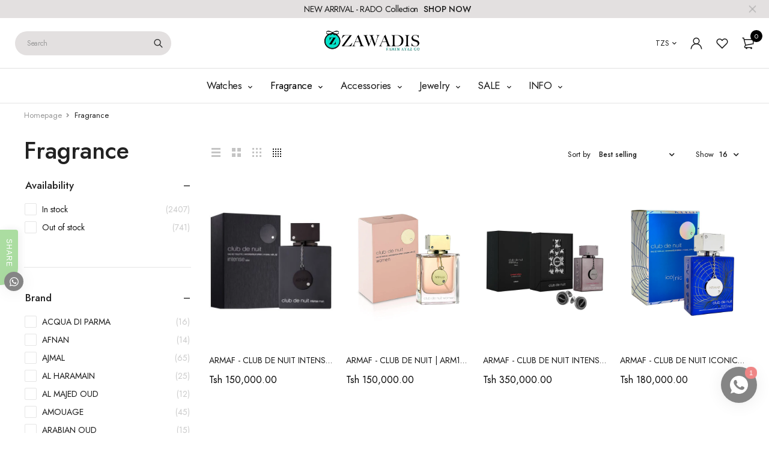

--- FILE ---
content_type: text/html; charset=utf-8
request_url: https://www.zawadis.com/collections/fragrance-men-women
body_size: 43449
content:
<!DOCTYPE html>
<html class="no-js" lang="en">

<head>
  <meta charset="UTF-8">
  <meta http-equiv="X-UA-Compatible" content="IE=edge,chrome=1">
  <meta name="viewport" content="width=device-width, initial-scale=1.0, maximum-scale=1.0, user-scalable=no" />
  <meta name="theme-color" content="#000000">

<!-- Global site tag (gtag.js) - Google Ads: 1013147307 --> 
<script async src="https://www.googletagmanager.com/gtag/js?id=AW-1013147307"></script> 
<script> window.dataLayer = window.dataLayer || []; function gtag(){dataLayer.push(arguments);} gtag('js', new Date()); gtag('config', 'AW-1013147307'); </script>

  <link rel="preconnect" href="https://cdn.shopify.com" crossorigin>
  <link rel="preconnect" href="https://fonts.shopify.com" crossorigin>
  <link rel="preconnect" href="https://monorail-edge.shopifysvc.com">

  
  <link href="https://fonts.googleapis.com/css2?family=Jost:ital,wght@0,100;0,200;0,300;0,400;0,500;0,600;0,700;0,800;0,900;1,100;1,200;1,300;1,400;1,500;1,600;1,700;1,800&display=swap" rel="stylesheet">
  

  
  
  


  <link rel="preload" href="//www.zawadis.com/cdn/shop/t/22/assets/base.css?v=72387375764506910031635582783" as="style">
  
  
  <link rel="preload" as="font" href="//www.zawadis.com/cdn/fonts/poppins/poppins_n4.0ba78fa5af9b0e1a374041b3ceaadf0a43b41362.woff2" type="font/woff2" crossorigin>
  <link rel="preload" href="//www.zawadis.com/cdn/shop/t/22/assets/lazysizes.js?v=63098554868324070131635582798" as="script">
  <link rel="preload" href="//www.zawadis.com/cdn/shop/t/22/assets/theme.js?v=4887409227211591091635582806" as="script"><link rel="canonical" href="https://www.zawadis.com/collections/fragrance-men-women"><link rel="shortcut icon" href="//www.zawadis.com/cdn/shop/files/WhatsApp_Image_2022-09-07_at_12.52.53_PM_32x32.jpg?v=1662547961" type="image/png"><title>Perfumes &amp; Colognes | Buy original fragrance online in Tanzania
&ndash; Zawadis.com</title><meta name="description" content="Shop online for Perfumes and Colognes in Tanzania | Buy latest original brands for men and women watches on Zawadis | Nation Wide Shipping | Easy Payment options."><!-- /snippets/social-meta-tags.liquid -->




<meta property="og:site_name" content="Zawadis.com">
<meta property="og:url" content="https://www.zawadis.com/collections/fragrance-men-women">
<meta property="og:title" content="Perfumes &amp; Colognes | Buy original fragrance online in Tanzania">
<meta property="og:type" content="product.group">
<meta property="og:description" content="Shop online for Perfumes and Colognes in Tanzania | Buy latest original brands for men and women watches on Zawadis | Nation Wide Shipping | Easy Payment options.">

<meta property="og:image" content="http://www.zawadis.com/cdn/shop/files/ZAWADIS_LOGOS_46a8b281-bd70-46b4-8e8f-ff0ad7f1e514_1200x1200.png?v=1614293011">
<meta property="og:image:secure_url" content="https://www.zawadis.com/cdn/shop/files/ZAWADIS_LOGOS_46a8b281-bd70-46b4-8e8f-ff0ad7f1e514_1200x1200.png?v=1614293011">


  <meta name="twitter:site" content="@fahim_ayaz">

<meta name="twitter:card" content="summary_large_image">
<meta name="twitter:title" content="Perfumes &amp; Colognes | Buy original fragrance online in Tanzania">
<meta name="twitter:description" content="Shop online for Perfumes and Colognes in Tanzania | Buy latest original brands for men and women watches on Zawadis | Nation Wide Shipping | Easy Payment options.">

  
<style data-shopify>:root {
    --color-primary: #000000;
    --color-primary-rgb: 0, 0, 0;
    --color-primary-dark: #191919;
    --color-secondary: #d9121f;
    --color-body: #191919;
    --color-alert: #b10001;
    --color-success: #a8c26e;
    --color-dark: #191919;
    --color-light: #e3e0e0;
    --color-grey: #5d5a5a;
    --color-grey-rgb: 93, 90, 90;
    --color-border: #e1e1e1;
    --color-border-light: #eee;
    --color-border-dark: #444;
    --color-facebook: #3b5998;
    --color-twitter: #1da1f2;
    --color-linkedin: #0073b2;
    --color-email: #dd4b39;
    --color-google: #dd4b39;
    --color-pinterest: #bd081c;
    --color-reddit: #ff4107;
    --color-tumblr: #304e6c;
    --color-vk: #6383a8;
    --color-whatsapp: #3c8a38;
    --color-xing: #1a7576;
    --color-instagram: #3b6994;
    --color-paypal: #1a7576;

    --color-primary-lb7: #121212;
    --color-primary-lb20: #333333;
    --color-primary-lb50: #808080;
    --color-primary-db7: #000000;
    --color-grey-lb30: #a9a7a7;

    --color-secondary-lb7: #ed222f;
    --color-secondary-lb10: #ee303d;
    --color-secondary-db7: #b80f1a;

    --color-alert-lb7: #d50001;
    --color-success-lb7: #b7cd87;
    --color-dark-lb7: #2b2b2b;--font-stack-first: 'Jost', sans-serif;--font-stack-second: 'Jost', sans-serif;--font-stack-third: Poppins, sans-serif;
    --soldout-img: url(//www.zawadis.com/cdn/shop/t/22/assets/sold_out.png?v=174504563296916457131635582803);
    --ps-defaultskin-img: url(//www.zawadis.com/cdn/shop/t/22/assets/ps-default-skin.png?v=115405504031309184941635582802);
    --ps-defaultskin-svg: url(//www.zawadis.com/cdn/shop/t/22/assets/ps-default-skin.svg?v=118181495713311880261635582802);
    --ps-preloader: url(//www.zawadis.com/cdn/shop/t/22/assets/ps-preloader.gif?v=77008736554601496081635582803);

    --border-radius: 55px;

    
  }

  @font-face{font-family:LineAwesome;src:url(//www.zawadis.com/cdn/shop/t/22/assets/line-awesome.eot?v=1.1.&v=31695316361125988431635582798);src:url(//www.zawadis.com/cdn/shop/t/22/assets/line-awesome.eot??v=1.1.%23iefix&v=31695316361125988431635582798) format("embedded-opentype"),url(//www.zawadis.com/cdn/shop/t/22/assets/line-awesome.woff2?v=1.1.&v=174919877857943416171635582800) format("woff2"),url(//www.zawadis.com/cdn/shop/t/22/assets/line-awesome.woff?v=1.1.&v=87146950172109960981635582800) format("woff"),url(//www.zawadis.com/cdn/shop/t/22/assets/line-awesome.ttf?v=1.1.&v=151060040140638498961635582799) format("truetype"),url(//www.zawadis.com/cdn/shop/t/22/assets/line-awesome.svg?v=1.1.%23fa&v=119437685898366552541635582799) format("svg");font-weight:400;font-style:normal}
  @media screen and (-webkit-min-device-pixel-ratio:0){@font-face{font-family:LineAwesome;src:url(//www.zawadis.com/cdn/shop/t/22/assets/line-awesome.svg?v=1.1.%23fa&v=119437685898366552541635582799) format("svg")}}

  @font-face{font-family:"Font Awesome 5 Brands";font-style:normal;font-weight:normal;font-display:auto;src:url(//www.zawadis.com/cdn/shop/t/22/assets/fa-brands-400.eot?v=101195961690094578421635582784);src:url(//www.zawadis.com/cdn/shop/t/22/assets/fa-brands-400.eot?%23iefix&v=101195961690094578421635582784) format("embedded-opentype"),url(//www.zawadis.com/cdn/shop/t/22/assets/fa-brands-400.woff2?v=44304571633839896721635582786) format("woff2"),url(//www.zawadis.com/cdn/shop/t/22/assets/fa-brands-400.woff?v=72560495744286668701635582785) format("woff"),url(//www.zawadis.com/cdn/shop/t/22/assets/fa-brands-400.ttf?v=153001578657139910271635582785) format("truetype"),url(//www.zawadis.com/cdn/shop/t/22/assets/fa-brands-400.svg%23fontawesome?v=9158) format("svg")}
  @font-face{font-family:"Font Awesome 5 Free";font-style:normal;font-weight:400;font-display:auto;src:url(//www.zawadis.com/cdn/shop/t/22/assets/fa-regular-400.eot?v=116137177111303773181635582786);src:url(//www.zawadis.com/cdn/shop/t/22/assets/fa-regular-400.eot?%23iefix&v=116137177111303773181635582786) format("embedded-opentype"),url(//www.zawadis.com/cdn/shop/t/22/assets/fa-regular-400.woff2?v=124727275891872613041635582788) format("woff2"),url(//www.zawadis.com/cdn/shop/t/22/assets/fa-regular-400.woff?v=171305702621079607561635582787) format("woff"),url(//www.zawadis.com/cdn/shop/t/22/assets/fa-regular-400.ttf?v=47073169148491185721635582787) format("truetype"),url(//www.zawadis.com/cdn/shop/t/22/assets/fa-regular-400.svg%23fontawesome?v=9158) format("svg")}
  @font-face{font-family:"Font Awesome 5 Free";font-style:normal;font-weight:900;font-display:auto;src:url(//www.zawadis.com/cdn/shop/t/22/assets/fa-solid-900.eot?v=123824777376635595301635582788);src:url(//www.zawadis.com/cdn/shop/t/22/assets/fa-solid-900.eot?%23iefix&v=123824777376635595301635582788) format("embedded-opentype"),url(//www.zawadis.com/cdn/shop/t/22/assets/fa-solid-900.woff2?v=142732431838986078751635582790) format("woff2"),url(//www.zawadis.com/cdn/shop/t/22/assets/fa-solid-900.woff?v=52465312539021087281635582790) format("woff"),url(//www.zawadis.com/cdn/shop/t/22/assets/fa-solid-900.ttf?v=133373312047225198231635582789) format("truetype"),url(//www.zawadis.com/cdn/shop/t/22/assets/fa-solid-900.svg%23fontawesome?v=9158) format("svg")}	  
  
  @font-face{font-family:'fastor-icons';src:url(//www.zawadis.com/cdn/shop/t/22/assets/fastor-icons.eot?70233707&v=111855059284042769611635582791);src:url(//www.zawadis.com/cdn/shop/t/22/assets/fastor-icons.eot?70233707%23iefix&v=111855059284042769611635582791) format("embedded-opentype"),url(//www.zawadis.com/cdn/shop/t/22/assets/fastor-icons.woff2?70233707&v=99779989161894220771635582793) format("woff2"),url(//www.zawadis.com/cdn/shop/t/22/assets/fastor-icons.woff?70233707&v=11981914284508399751635582792) format("woff"),url(//www.zawadis.com/cdn/shop/t/22/assets/fastor-icons.ttf?70233707&v=90630083239344109691635582792) format("truetype"),url(//www.zawadis.com/cdn/shop/t/22/assets/fastor-icons.svg?70233707%23fastor-icons&v=130584186162490643341635582791) format("svg");font-weight:normal;font-style:normal}
  @font-face{font-family:'fastor';src:url(//www.zawadis.com/cdn/shop/t/22/assets/fastor.eot?70233707&v=22802137241161394131635582793);src:url(//www.zawadis.com/cdn/shop/t/22/assets/fastor.eot?70233707%23iefix&v=22802137241161394131635582793) format("embedded-opentype"),url(//www.zawadis.com/cdn/shop/t/22/assets/fastor.woff2?70233707&v=132046698554951827741635582795) format("woff2"),url(//www.zawadis.com/cdn/shop/t/22/assets/fastor.woff?70233707&v=83774505055951707481635582794) format("woff"),url(//www.zawadis.com/cdn/shop/t/22/assets/fastor.ttf?70233707&v=33165590304734595201635582794) format("truetype"),url(//www.zawadis.com/cdn/shop/t/22/assets/fastor.svg?70233707%23fastor-icons&v=87983131105011964291635582793) format("svg");font-weight:normal;font-style:normal}
</style>


  <script>
    window.performance.mark('debut:theme_stylesheet_loaded.start');

    function onLoadStylesheet() {
      performance.mark('debut:theme_stylesheet_loaded.end');
      performance.measure('debut:theme_stylesheet_loaded', 'debut:theme_stylesheet_loaded.start', 'debut:theme_stylesheet_loaded.end');

      var url = "//www.zawadis.com/cdn/shop/t/22/assets/base.css?v=72387375764506910031635582783";
      var link = document.querySelector('link[href="' + url + '"]');
      link.loaded = true;
      link.dispatchEvent(new Event('load'));
    }

    var loadScriptAsync = function(lib){
        return new Promise((resolve, reject) => {
        if(lib.state == 1) {
            resolve('JS already loaded.');
            return;
        }

        var tag = document.createElement('script');
        tag.src = lib.src;
        tag.async = true;
        lib.state = 1;
        tag.onload = () => {
            resolve();
        };
        var firstScriptTag = document.getElementsByTagName('script')[0];
        firstScriptTag.parentNode.insertBefore(tag, firstScriptTag);
        });
    }
  </script>

  <link rel="stylesheet" href="//www.zawadis.com/cdn/shop/t/22/assets/base.css?v=72387375764506910031635582783" type="text/css" media="print" onload="this.media='all';onLoadStylesheet()">

  
  <link rel="stylesheet" href="//www.zawadis.com/cdn/shop/t/22/assets/vendors-lite.css?v=98952610030568608491635582806" type="text/css" media="print" onload="this.media='all'">
  

  
  <link rel="stylesheet" href="//www.zawadis.com/cdn/shop/t/22/assets/theme.css?v=166441046943834557761635582805" type="text/css" media="print" onload="this.media='all'">
  
  
  <style>
    
    
    @font-face {
  font-family: Poppins;
  font-weight: 400;
  font-style: normal;
  font-display: swap;
  src: url("//www.zawadis.com/cdn/fonts/poppins/poppins_n4.0ba78fa5af9b0e1a374041b3ceaadf0a43b41362.woff2") format("woff2"),
       url("//www.zawadis.com/cdn/fonts/poppins/poppins_n4.214741a72ff2596839fc9760ee7a770386cf16ca.woff") format("woff");
}

  </style>
  <style>
    .loading-overlay{position:fixed;top:0;right:0;bottom:0;left:0;transition:all .3s ease-in-out;background:#fff;opacity:1;visibility:visible;z-index:999999}.loaded>.loading-overlay{opacity:0;visibility:hidden}div.pldr-container{display:flex;justify-content:center;align-items:center;height:100%}div.pldr-container>div{width:10px;height:10px;border-radius:100%;margin:10px;background-image:linear-gradient(145deg,rgba(255,255,255,.5) 0,rgba(0,0,0,0) 100%);animation:pldr-bounce 1.5s .25s linear infinite}div.pldr-container>div.pldr-first{background-color:var(--color-primary)}div.pldr-container>div.pldr-second{background-color:var(--color-primary-lb7);animation-delay:.1s}div.pldr-container>div.pldr-third{background-color:var(--color-grey);animation-delay:.2s}div.pldr-container>div.pldr-fourth{background-color:var(--color-dark);animation-delay:.3s}@keyframes pldr-bounce{0%,100%,50%{transform:scale(1);filter:blur(0)}25%{transform:scale(.6);filter:blur(1px)}75%{filter:blur(1px);transform:scale(1.4)}}
  </style>
  <script>
    var theme = {
      breakpoints: {
        medium: 750,
        large: 990,
        widescreen: 1400
      },
      strings: {
        onlyLeft:"Hurry! Only {{ count }} left in stock.",
        addToCart: "Add to cart",
        addToCartType: "Add to cart",
        soldOut: "Sold out",
        unavailable: "Unavailable",
        inStock: "in stock",
        regularPrice: "Regular price",
        salePrice: "Sale price",
        sale: "Sale",
        fromLowestPrice: "from [price]",
        vendor: "Brand",
        showMore: "Show More",
        showLess: "Show Less",
        searchFor: "Search for",
        searchSubmit: "Search",
        searchMore: "Search for more...",
        addressError: "Error looking up that address",
        addressNoResults: "No results for that address",
        addressQueryLimit: "You have exceeded the Google API usage limit. Consider upgrading to a \u003ca href=\"https:\/\/developers.google.com\/maps\/premium\/usage-limits\"\u003ePremium Plan\u003c\/a\u003e.",
        authError: "There was a problem authenticating your Google Maps account.",
        newWindow: "Opens in a new window.",
        external: "Opens external website.",
        newWindowExternal: "Opens external website in a new window.",
        removeLabel: "Remove [product]",
        update: "Update",
        quantity: "Quantity",
        discountedTotal: "Discounted total",
        regularTotal: "Regular total",
        priceColumn: "See Price column for discount details.",
        quantityMinimumMessage: "Quantity must be 1 or more",
        cartEmpty: "Your cart is currently empty.",
        cartError: "There was an error while updating your cart. Please try again.",
        cartSuccess: "Successfully added.",
        cartView: "View Cart",
        removedItemMessage: "Removed \u003cspan class=\"cart__removed-product-details\"\u003e([quantity]) [link]\u003c\/span\u003e from your cart.",
        unitPrice: "Unit price",
        unitPriceSeparator: "per",
        oneCartCount: "1 item",
        otherCartCount: "[count] items",
        quantityLabel: "Quantity: [count]",
        products: "Products",
        loading: "Loading",
        number_of_results: "[result_number] of [results_count]",
        number_of_results_found: "[results_count] results found",
        one_result_found: "1 result found",
        compareLimit:"You only can add a maximum of 20 products.",
        wishlistAdded:"Product successfully added.",
        wishlistRemoved:"Product successfully removed.",
        groupedProductsAdded:"Adding items to your cart!",
        rateStartAt:"Rates start at",
        doNotShip:"We do not ship to this destination.",
        errorCountry:"Error : country is not supported."},
      moneyFormat: "\u003cspan class=money\u003e Tsh {{amount}} \u003c\/span\u003e",
      moneyFormatWithCurrency: "\u003cspan class=money\u003e Tsh {{amount}} \u003c\/span\u003e",
      settings: {
        predictiveSearchEnabled: true,
        predictiveSearchShowPrice: true,
        predictiveSearchShowVendor: true
      },
      addToCartType: "minicart",
      stylesheet: "//www.zawadis.com/cdn/shop/t/22/assets/base.css?v=72387375764506910031635582783",
      libs: {
        psearch: {
          src: "//www.zawadis.com/cdn/shop/t/22/assets/ll.prs.js?v=183626256303010807671635582801",
          state: 0
        }
      } 
    }

    document.documentElement.className = document.documentElement.className.replace('no-js', 'js');
  </script><script type="text/javascript">
    var roar_api = {
      main_info: {
        theme_id: '18389593',
        owner_email: 'Fahimayaz.sales@gmail.com',
        shop: 'fahim-ayaz-lr.myshopify.com',
        domain: 'fahim-ayaz-lr.myshopify.com',
        rdomain: 'www.zawadis.com',
        license: 'bcgoigokecdndckohhiki9docjhkjcklj'
      }
    };
  </script><script src="//www.zawadis.com/cdn/shop/t/22/assets/vendors.js?v=21241798146408968031635582808" defer="defer"></script>
  
  

  
  <script src="//www.zawadis.com/cdn/shop/t/22/assets/lazysizes.js?v=63098554868324070131635582798" defer="defer"></script>
  <script src="//www.zawadis.com/cdn/shop/t/22/assets/theme.js?v=4887409227211591091635582806" defer="defer"></script>

  <script type="text/javascript">
    if (window.MSInputMethodContext && document.documentMode) {
      var scripts = document.getElementsByTagName('script')[0];
      var polyfill = document.createElement("script");
      polyfill.defer = true;
      polyfill.src = "//www.zawadis.com/cdn/shop/t/22/assets/ie11CustomProperties.min.js?v=146208399201472936201635582797";

      scripts.parentNode.insertBefore(polyfill, scripts);
    }
  </script>

  <script>window.performance && window.performance.mark && window.performance.mark('shopify.content_for_header.start');</script><meta name="google-site-verification" content="GG9vvSXfHIs0QYqITYnKq72E8e9XGCToJkbGv7L4rH0">
<meta name="facebook-domain-verification" content="yznw7wz5sftnws4ukk3hjccleyve7c">
<meta name="facebook-domain-verification" content="u5odwl57a5dwuwtyf0aeewe7fwz60w">
<meta id="shopify-digital-wallet" name="shopify-digital-wallet" content="/7365460034/digital_wallets/dialog">
<link rel="alternate" type="application/atom+xml" title="Feed" href="/collections/fragrance-men-women.atom" />
<link rel="alternate" type="application/json+oembed" href="https://www.zawadis.com/collections/fragrance-men-women.oembed">
<script async="async" src="/checkouts/internal/preloads.js?locale=en-TZ"></script>
<script id="shopify-features" type="application/json">{"accessToken":"a3c9c4e6c05f8a9b9173764fb83239a9","betas":["rich-media-storefront-analytics"],"domain":"www.zawadis.com","predictiveSearch":true,"shopId":7365460034,"locale":"en"}</script>
<script>var Shopify = Shopify || {};
Shopify.shop = "fahim-ayaz-lr.myshopify.com";
Shopify.locale = "en";
Shopify.currency = {"active":"TZS","rate":"1.0"};
Shopify.country = "TZ";
Shopify.theme = {"name":"Fastor_v5.2_skin01","id":127656034465,"schema_name":"Fastor","schema_version":"5.2","theme_store_id":null,"role":"main"};
Shopify.theme.handle = "null";
Shopify.theme.style = {"id":null,"handle":null};
Shopify.cdnHost = "www.zawadis.com/cdn";
Shopify.routes = Shopify.routes || {};
Shopify.routes.root = "/";</script>
<script type="module">!function(o){(o.Shopify=o.Shopify||{}).modules=!0}(window);</script>
<script>!function(o){function n(){var o=[];function n(){o.push(Array.prototype.slice.apply(arguments))}return n.q=o,n}var t=o.Shopify=o.Shopify||{};t.loadFeatures=n(),t.autoloadFeatures=n()}(window);</script>
<script id="shop-js-analytics" type="application/json">{"pageType":"collection"}</script>
<script defer="defer" async type="module" src="//www.zawadis.com/cdn/shopifycloud/shop-js/modules/v2/client.init-shop-cart-sync_BT-GjEfc.en.esm.js"></script>
<script defer="defer" async type="module" src="//www.zawadis.com/cdn/shopifycloud/shop-js/modules/v2/chunk.common_D58fp_Oc.esm.js"></script>
<script defer="defer" async type="module" src="//www.zawadis.com/cdn/shopifycloud/shop-js/modules/v2/chunk.modal_xMitdFEc.esm.js"></script>
<script type="module">
  await import("//www.zawadis.com/cdn/shopifycloud/shop-js/modules/v2/client.init-shop-cart-sync_BT-GjEfc.en.esm.js");
await import("//www.zawadis.com/cdn/shopifycloud/shop-js/modules/v2/chunk.common_D58fp_Oc.esm.js");
await import("//www.zawadis.com/cdn/shopifycloud/shop-js/modules/v2/chunk.modal_xMitdFEc.esm.js");

  window.Shopify.SignInWithShop?.initShopCartSync?.({"fedCMEnabled":true,"windoidEnabled":true});

</script>
<script>(function() {
  var isLoaded = false;
  function asyncLoad() {
    if (isLoaded) return;
    isLoaded = true;
    var urls = ["https:\/\/chimpstatic.com\/mcjs-connected\/js\/users\/7f5cbdc74f3f110d4a2d65523\/5f6ec5eb922a2ce34bdd108fc.js?shop=fahim-ayaz-lr.myshopify.com","https:\/\/cdn.shopify.com\/s\/files\/1\/0184\/4255\/1360\/files\/quickshop.min.js?391\u0026shop=fahim-ayaz-lr.myshopify.com","https:\/\/cdn.shopify.com\/s\/files\/1\/0184\/4255\/1360\/files\/tiktok-pixel.min.js?v=1638633035\u0026shop=fahim-ayaz-lr.myshopify.com","https:\/\/cdn.shopify.com\/s\/files\/1\/0184\/4255\/1360\/files\/trust.min.js?v=1620977126\u0026shop=fahim-ayaz-lr.myshopify.com","https:\/\/cdn.shopify.com\/s\/files\/1\/0184\/4255\/1360\/files\/pinit.min.js?v=1635304264\u0026shop=fahim-ayaz-lr.myshopify.com","https:\/\/cdn.shopify.com\/s\/files\/1\/0184\/4255\/1360\/files\/faq.min.js?v=1638772991\u0026shop=fahim-ayaz-lr.myshopify.com","https:\/\/cdn.shopify.com\/s\/files\/1\/0184\/4255\/1360\/files\/ribbon.min.js?v=1637285465\u0026shop=fahim-ayaz-lr.myshopify.com","https:\/\/cdn.shopify.com\/s\/files\/1\/0184\/4255\/1360\/files\/xmas.v7.min.js?v=1645163498\u0026shop=fahim-ayaz-lr.myshopify.com","https:\/\/cdn.shopify.com\/s\/files\/1\/0184\/4255\/1360\/files\/whatsapp.v5.min.js?v=1645163498\u0026shop=fahim-ayaz-lr.myshopify.com","https:\/\/cdn.shopify.com\/s\/files\/1\/0184\/4255\/1360\/files\/quicklink.v3.min.js?v=1645163498\u0026shop=fahim-ayaz-lr.myshopify.com","https:\/\/cdn.shopify.com\/s\/files\/1\/0184\/4255\/1360\/files\/messenger.v3.min.js?v=1656239119\u0026shop=fahim-ayaz-lr.myshopify.com","https:\/\/my.fpcdn.me\/embed\/shopify\/fahim-ayaz-lr.myshopify.com\/embed.js?v=490693\u0026shop=fahim-ayaz-lr.myshopify.com"];
    for (var i = 0; i < urls.length; i++) {
      var s = document.createElement('script');
      s.type = 'text/javascript';
      s.async = true;
      s.src = urls[i];
      var x = document.getElementsByTagName('script')[0];
      x.parentNode.insertBefore(s, x);
    }
  };
  if(window.attachEvent) {
    window.attachEvent('onload', asyncLoad);
  } else {
    window.addEventListener('load', asyncLoad, false);
  }
})();</script>
<script id="__st">var __st={"a":7365460034,"offset":10800,"reqid":"81a2f3a2-0ede-4142-b8f7-caaf2618c277-1769107164","pageurl":"www.zawadis.com\/collections\/fragrance-men-women","u":"3feab1661a46","p":"collection","rtyp":"collection","rid":59204796482};</script>
<script>window.ShopifyPaypalV4VisibilityTracking = true;</script>
<script id="captcha-bootstrap">!function(){'use strict';const t='contact',e='account',n='new_comment',o=[[t,t],['blogs',n],['comments',n],[t,'customer']],c=[[e,'customer_login'],[e,'guest_login'],[e,'recover_customer_password'],[e,'create_customer']],r=t=>t.map((([t,e])=>`form[action*='/${t}']:not([data-nocaptcha='true']) input[name='form_type'][value='${e}']`)).join(','),a=t=>()=>t?[...document.querySelectorAll(t)].map((t=>t.form)):[];function s(){const t=[...o],e=r(t);return a(e)}const i='password',u='form_key',d=['recaptcha-v3-token','g-recaptcha-response','h-captcha-response',i],f=()=>{try{return window.sessionStorage}catch{return}},m='__shopify_v',_=t=>t.elements[u];function p(t,e,n=!1){try{const o=window.sessionStorage,c=JSON.parse(o.getItem(e)),{data:r}=function(t){const{data:e,action:n}=t;return t[m]||n?{data:e,action:n}:{data:t,action:n}}(c);for(const[e,n]of Object.entries(r))t.elements[e]&&(t.elements[e].value=n);n&&o.removeItem(e)}catch(o){console.error('form repopulation failed',{error:o})}}const l='form_type',E='cptcha';function T(t){t.dataset[E]=!0}const w=window,h=w.document,L='Shopify',v='ce_forms',y='captcha';let A=!1;((t,e)=>{const n=(g='f06e6c50-85a8-45c8-87d0-21a2b65856fe',I='https://cdn.shopify.com/shopifycloud/storefront-forms-hcaptcha/ce_storefront_forms_captcha_hcaptcha.v1.5.2.iife.js',D={infoText:'Protected by hCaptcha',privacyText:'Privacy',termsText:'Terms'},(t,e,n)=>{const o=w[L][v],c=o.bindForm;if(c)return c(t,g,e,D).then(n);var r;o.q.push([[t,g,e,D],n]),r=I,A||(h.body.append(Object.assign(h.createElement('script'),{id:'captcha-provider',async:!0,src:r})),A=!0)});var g,I,D;w[L]=w[L]||{},w[L][v]=w[L][v]||{},w[L][v].q=[],w[L][y]=w[L][y]||{},w[L][y].protect=function(t,e){n(t,void 0,e),T(t)},Object.freeze(w[L][y]),function(t,e,n,w,h,L){const[v,y,A,g]=function(t,e,n){const i=e?o:[],u=t?c:[],d=[...i,...u],f=r(d),m=r(i),_=r(d.filter((([t,e])=>n.includes(e))));return[a(f),a(m),a(_),s()]}(w,h,L),I=t=>{const e=t.target;return e instanceof HTMLFormElement?e:e&&e.form},D=t=>v().includes(t);t.addEventListener('submit',(t=>{const e=I(t);if(!e)return;const n=D(e)&&!e.dataset.hcaptchaBound&&!e.dataset.recaptchaBound,o=_(e),c=g().includes(e)&&(!o||!o.value);(n||c)&&t.preventDefault(),c&&!n&&(function(t){try{if(!f())return;!function(t){const e=f();if(!e)return;const n=_(t);if(!n)return;const o=n.value;o&&e.removeItem(o)}(t);const e=Array.from(Array(32),(()=>Math.random().toString(36)[2])).join('');!function(t,e){_(t)||t.append(Object.assign(document.createElement('input'),{type:'hidden',name:u})),t.elements[u].value=e}(t,e),function(t,e){const n=f();if(!n)return;const o=[...t.querySelectorAll(`input[type='${i}']`)].map((({name:t})=>t)),c=[...d,...o],r={};for(const[a,s]of new FormData(t).entries())c.includes(a)||(r[a]=s);n.setItem(e,JSON.stringify({[m]:1,action:t.action,data:r}))}(t,e)}catch(e){console.error('failed to persist form',e)}}(e),e.submit())}));const S=(t,e)=>{t&&!t.dataset[E]&&(n(t,e.some((e=>e===t))),T(t))};for(const o of['focusin','change'])t.addEventListener(o,(t=>{const e=I(t);D(e)&&S(e,y())}));const B=e.get('form_key'),M=e.get(l),P=B&&M;t.addEventListener('DOMContentLoaded',(()=>{const t=y();if(P)for(const e of t)e.elements[l].value===M&&p(e,B);[...new Set([...A(),...v().filter((t=>'true'===t.dataset.shopifyCaptcha))])].forEach((e=>S(e,t)))}))}(h,new URLSearchParams(w.location.search),n,t,e,['guest_login'])})(!0,!0)}();</script>
<script integrity="sha256-4kQ18oKyAcykRKYeNunJcIwy7WH5gtpwJnB7kiuLZ1E=" data-source-attribution="shopify.loadfeatures" defer="defer" src="//www.zawadis.com/cdn/shopifycloud/storefront/assets/storefront/load_feature-a0a9edcb.js" crossorigin="anonymous"></script>
<script data-source-attribution="shopify.dynamic_checkout.dynamic.init">var Shopify=Shopify||{};Shopify.PaymentButton=Shopify.PaymentButton||{isStorefrontPortableWallets:!0,init:function(){window.Shopify.PaymentButton.init=function(){};var t=document.createElement("script");t.src="https://www.zawadis.com/cdn/shopifycloud/portable-wallets/latest/portable-wallets.en.js",t.type="module",document.head.appendChild(t)}};
</script>
<script data-source-attribution="shopify.dynamic_checkout.buyer_consent">
  function portableWalletsHideBuyerConsent(e){var t=document.getElementById("shopify-buyer-consent"),n=document.getElementById("shopify-subscription-policy-button");t&&n&&(t.classList.add("hidden"),t.setAttribute("aria-hidden","true"),n.removeEventListener("click",e))}function portableWalletsShowBuyerConsent(e){var t=document.getElementById("shopify-buyer-consent"),n=document.getElementById("shopify-subscription-policy-button");t&&n&&(t.classList.remove("hidden"),t.removeAttribute("aria-hidden"),n.addEventListener("click",e))}window.Shopify?.PaymentButton&&(window.Shopify.PaymentButton.hideBuyerConsent=portableWalletsHideBuyerConsent,window.Shopify.PaymentButton.showBuyerConsent=portableWalletsShowBuyerConsent);
</script>
<script data-source-attribution="shopify.dynamic_checkout.cart.bootstrap">document.addEventListener("DOMContentLoaded",(function(){function t(){return document.querySelector("shopify-accelerated-checkout-cart, shopify-accelerated-checkout")}if(t())Shopify.PaymentButton.init();else{new MutationObserver((function(e,n){t()&&(Shopify.PaymentButton.init(),n.disconnect())})).observe(document.body,{childList:!0,subtree:!0})}}));
</script>

<script>window.performance && window.performance.mark && window.performance.mark('shopify.content_for_header.end');</script>
<link href="//www.zawadis.com/cdn/shop/t/22/assets/bold-brain-widget.css?v=12280912722225961271642704116" rel="stylesheet" type="text/css" media="all" />
<script>window.BOLD = window.BOLD || {};
    window.BOLD.common = window.BOLD.common || {};
    window.BOLD.common.Shopify = window.BOLD.common.Shopify || {};
    window.BOLD.common.Shopify.shop = {
      domain: 'www.zawadis.com',
      permanent_domain: 'fahim-ayaz-lr.myshopify.com',
      url: 'https://www.zawadis.com',
      secure_url: 'https://www.zawadis.com',
      money_format: "\u003cspan class=money\u003e Tsh {{amount}} \u003c\/span\u003e",
      currency: "TZS"
    };
    window.BOLD.common.Shopify.customer = {
      id: null,
      tags: null,
    };
    window.BOLD.common.Shopify.cart = {"note":null,"attributes":{},"original_total_price":0,"total_price":0,"total_discount":0,"total_weight":0.0,"item_count":0,"items":[],"requires_shipping":false,"currency":"TZS","items_subtotal_price":0,"cart_level_discount_applications":[],"checkout_charge_amount":0};
    window.BOLD.common.template = 'collection';window.BOLD.common.Shopify.formatMoney = function(money, format) {
        function n(t, e) {
            return "undefined" == typeof t ? e : t
        }
        function r(t, e, r, i) {
            if (e = n(e, 2),
                r = n(r, ","),
                i = n(i, "."),
            isNaN(t) || null == t)
                return 0;
            t = (t / 100).toFixed(e);
            var o = t.split(".")
                , a = o[0].replace(/(\d)(?=(\d\d\d)+(?!\d))/g, "$1" + r)
                , s = o[1] ? i + o[1] : "";
            return a + s
        }
        "string" == typeof money && (money = money.replace(".", ""));
        var i = ""
            , o = /\{\{\s*(\w+)\s*\}\}/
            , a = format || window.BOLD.common.Shopify.shop.money_format || window.Shopify.money_format || "$ {{ amount }}";
        switch (a.match(o)[1]) {
            case "amount":
                i = r(money, 2, ",", ".");
                break;
            case "amount_no_decimals":
                i = r(money, 0, ",", ".");
                break;
            case "amount_with_comma_separator":
                i = r(money, 2, ".", ",");
                break;
            case "amount_no_decimals_with_comma_separator":
                i = r(money, 0, ".", ",");
                break;
            case "amount_with_space_separator":
                i = r(money, 2, " ", ",");
                break;
            case "amount_no_decimals_with_space_separator":
                i = r(money, 0, " ", ",");
                break;
            case "amount_with_apostrophe_separator":
                i = r(money, 2, "'", ".");
                break;
        }
        return a.replace(o, i);
    };
    window.BOLD.common.Shopify.saveProduct = function (handle, product) {
      if (typeof handle === 'string' && typeof window.BOLD.common.Shopify.products[handle] === 'undefined') {
        if (typeof product === 'number') {
          window.BOLD.common.Shopify.handles[product] = handle;
          product = { id: product };
        }
        window.BOLD.common.Shopify.products[handle] = product;
      }
    };
    window.BOLD.common.Shopify.saveVariant = function (variant_id, variant) {
      if (typeof variant_id === 'number' && typeof window.BOLD.common.Shopify.variants[variant_id] === 'undefined') {
        window.BOLD.common.Shopify.variants[variant_id] = variant;
      }
    };window.BOLD.common.Shopify.products = window.BOLD.common.Shopify.products || {};
    window.BOLD.common.Shopify.variants = window.BOLD.common.Shopify.variants || {};
    window.BOLD.common.Shopify.handles = window.BOLD.common.Shopify.handles || {};window.BOLD.common.Shopify.saveProduct(null, null);window.BOLD.apps_installed = {"Currency":1} || {};window.BOLD.common.Shopify.saveProduct("armaf-club-de-nuit-intense-arm1", 6802482725025);window.BOLD.common.Shopify.saveVariant(40175216099489, { product_id: 6802482725025, product_handle: "armaf-club-de-nuit-intense-arm1", price: 15000000, group_id: '', csp_metafield: {}});window.BOLD.common.Shopify.saveProduct("armaf-club-de-nuit-arm15", 7001776357537);window.BOLD.common.Shopify.saveVariant(40895994429601, { product_id: 7001776357537, product_handle: "armaf-club-de-nuit-arm15", price: 15000000, group_id: '', csp_metafield: {}});window.BOLD.common.Shopify.saveProduct("armaf-club-de-nuit-intense-limited-edition-arm2", 6802482823329);window.BOLD.common.Shopify.saveVariant(40175216197793, { product_id: 6802482823329, product_handle: "armaf-club-de-nuit-intense-limited-edition-arm2", price: 35000000, group_id: '', csp_metafield: {}});window.BOLD.common.Shopify.saveProduct("armaf-club-de-nuit-iconic-arm30", 8003336503555);window.BOLD.common.Shopify.saveVariant(43730287493379, { product_id: 8003336503555, product_handle: "armaf-club-de-nuit-iconic-arm30", price: 18000000, group_id: '', csp_metafield: {}});window.BOLD.common.Shopify.saveProduct("armaf-sillage-arm14", 7001776292001);window.BOLD.common.Shopify.saveVariant(40895994364065, { product_id: 7001776292001, product_handle: "armaf-sillage-arm14", price: 18000000, group_id: '', csp_metafield: {}});window.BOLD.common.Shopify.saveProduct("armaf-urban-man-elixir-arm27", 7973265801475);window.BOLD.common.Shopify.saveVariant(43619188605187, { product_id: 7973265801475, product_handle: "armaf-urban-man-elixir-arm27", price: 16000000, group_id: '', csp_metafield: {}});window.BOLD.common.Shopify.saveProduct("armaf-club-de-nuit-untold-arm29", 8003336470787);window.BOLD.common.Shopify.saveVariant(43730287395075, { product_id: 8003336470787, product_handle: "armaf-club-de-nuit-untold-arm29", price: 18000000, group_id: '', csp_metafield: {}});window.BOLD.common.Shopify.saveProduct("red-door-elizabeth-arden-pr62", 7060232077473);window.BOLD.common.Shopify.saveVariant(41057833058465, { product_id: 7060232077473, product_handle: "red-door-elizabeth-arden-pr62", price: 15000000, group_id: '', csp_metafield: {}});window.BOLD.common.Shopify.saveProduct("5th-avenue-elizabeth-arden-pr60", 7060232011937);window.BOLD.common.Shopify.saveVariant(41057832992929, { product_id: 7060232011937, product_handle: "5th-avenue-elizabeth-arden-pr60", price: 15000000, group_id: '', csp_metafield: {}});window.BOLD.common.Shopify.saveProduct("la-vie-est-belle-lancome-pr117", 7060234502305);window.BOLD.common.Shopify.saveVariant(41057837875361, { product_id: 7060234502305, product_handle: "la-vie-est-belle-lancome-pr117", price: 37000000, group_id: '', csp_metafield: {}});window.BOLD.common.Shopify.saveProduct("bleu-de-chanel-chanel-pr33", 7060230865057);window.BOLD.common.Shopify.saveVariant(41057831747745, { product_id: 7060230865057, product_handle: "bleu-de-chanel-chanel-pr33", price: 57000000, group_id: '', csp_metafield: {}});window.BOLD.common.Shopify.saveProduct("armaf-club-de-nuit-imperiale", 8033157775619);window.BOLD.common.Shopify.saveVariant(43832971493635, { product_id: 8033157775619, product_handle: "armaf-club-de-nuit-imperiale", price: 18000000, group_id: '', csp_metafield: {}});window.BOLD.common.Shopify.saveProduct("libre-intense-ysl-pr177", 7060237123745);window.BOLD.common.Shopify.saveVariant(41057849376929, { product_id: 7060237123745, product_handle: "libre-intense-ysl-pr177", price: 46000000, group_id: '', csp_metafield: {}});window.BOLD.common.Shopify.saveProduct("armaf-milestone-arm13", 7001776259233);window.BOLD.common.Shopify.saveVariant(40895994331297, { product_id: 7001776259233, product_handle: "armaf-milestone-arm13", price: 16000000, group_id: '', csp_metafield: {}});window.BOLD.common.Shopify.saveProduct("armaf-club-de-nuit-precieux-i-arm69", 8701080961283);window.BOLD.common.Shopify.saveVariant(45786215153923, { product_id: 8701080961283, product_handle: "armaf-club-de-nuit-precieux-i-arm69", price: 25000000, group_id: '', csp_metafield: {}});window.BOLD.common.Shopify.saveProduct("valentino-born-in-roma-intense-pr1467", 8113637622019);window.BOLD.common.Shopify.saveVariant(44076057231619, { product_id: 8113637622019, product_handle: "valentino-born-in-roma-intense-pr1467", price: 47500000, group_id: '', csp_metafield: {}});window.BOLD.common.Shopify.metafields = window.BOLD.common.Shopify.metafields || {};window.BOLD.common.Shopify.metafields["bold_rp"] = {};window.BOLD.common.Shopify.metafields["bold_csp_defaults"] = {};</script>










<link href="https://monorail-edge.shopifysvc.com" rel="dns-prefetch">
<script>(function(){if ("sendBeacon" in navigator && "performance" in window) {try {var session_token_from_headers = performance.getEntriesByType('navigation')[0].serverTiming.find(x => x.name == '_s').description;} catch {var session_token_from_headers = undefined;}var session_cookie_matches = document.cookie.match(/_shopify_s=([^;]*)/);var session_token_from_cookie = session_cookie_matches && session_cookie_matches.length === 2 ? session_cookie_matches[1] : "";var session_token = session_token_from_headers || session_token_from_cookie || "";function handle_abandonment_event(e) {var entries = performance.getEntries().filter(function(entry) {return /monorail-edge.shopifysvc.com/.test(entry.name);});if (!window.abandonment_tracked && entries.length === 0) {window.abandonment_tracked = true;var currentMs = Date.now();var navigation_start = performance.timing.navigationStart;var payload = {shop_id: 7365460034,url: window.location.href,navigation_start,duration: currentMs - navigation_start,session_token,page_type: "collection"};window.navigator.sendBeacon("https://monorail-edge.shopifysvc.com/v1/produce", JSON.stringify({schema_id: "online_store_buyer_site_abandonment/1.1",payload: payload,metadata: {event_created_at_ms: currentMs,event_sent_at_ms: currentMs}}));}}window.addEventListener('pagehide', handle_abandonment_event);}}());</script>
<script id="web-pixels-manager-setup">(function e(e,d,r,n,o){if(void 0===o&&(o={}),!Boolean(null===(a=null===(i=window.Shopify)||void 0===i?void 0:i.analytics)||void 0===a?void 0:a.replayQueue)){var i,a;window.Shopify=window.Shopify||{};var t=window.Shopify;t.analytics=t.analytics||{};var s=t.analytics;s.replayQueue=[],s.publish=function(e,d,r){return s.replayQueue.push([e,d,r]),!0};try{self.performance.mark("wpm:start")}catch(e){}var l=function(){var e={modern:/Edge?\/(1{2}[4-9]|1[2-9]\d|[2-9]\d{2}|\d{4,})\.\d+(\.\d+|)|Firefox\/(1{2}[4-9]|1[2-9]\d|[2-9]\d{2}|\d{4,})\.\d+(\.\d+|)|Chrom(ium|e)\/(9{2}|\d{3,})\.\d+(\.\d+|)|(Maci|X1{2}).+ Version\/(15\.\d+|(1[6-9]|[2-9]\d|\d{3,})\.\d+)([,.]\d+|)( \(\w+\)|)( Mobile\/\w+|) Safari\/|Chrome.+OPR\/(9{2}|\d{3,})\.\d+\.\d+|(CPU[ +]OS|iPhone[ +]OS|CPU[ +]iPhone|CPU IPhone OS|CPU iPad OS)[ +]+(15[._]\d+|(1[6-9]|[2-9]\d|\d{3,})[._]\d+)([._]\d+|)|Android:?[ /-](13[3-9]|1[4-9]\d|[2-9]\d{2}|\d{4,})(\.\d+|)(\.\d+|)|Android.+Firefox\/(13[5-9]|1[4-9]\d|[2-9]\d{2}|\d{4,})\.\d+(\.\d+|)|Android.+Chrom(ium|e)\/(13[3-9]|1[4-9]\d|[2-9]\d{2}|\d{4,})\.\d+(\.\d+|)|SamsungBrowser\/([2-9]\d|\d{3,})\.\d+/,legacy:/Edge?\/(1[6-9]|[2-9]\d|\d{3,})\.\d+(\.\d+|)|Firefox\/(5[4-9]|[6-9]\d|\d{3,})\.\d+(\.\d+|)|Chrom(ium|e)\/(5[1-9]|[6-9]\d|\d{3,})\.\d+(\.\d+|)([\d.]+$|.*Safari\/(?![\d.]+ Edge\/[\d.]+$))|(Maci|X1{2}).+ Version\/(10\.\d+|(1[1-9]|[2-9]\d|\d{3,})\.\d+)([,.]\d+|)( \(\w+\)|)( Mobile\/\w+|) Safari\/|Chrome.+OPR\/(3[89]|[4-9]\d|\d{3,})\.\d+\.\d+|(CPU[ +]OS|iPhone[ +]OS|CPU[ +]iPhone|CPU IPhone OS|CPU iPad OS)[ +]+(10[._]\d+|(1[1-9]|[2-9]\d|\d{3,})[._]\d+)([._]\d+|)|Android:?[ /-](13[3-9]|1[4-9]\d|[2-9]\d{2}|\d{4,})(\.\d+|)(\.\d+|)|Mobile Safari.+OPR\/([89]\d|\d{3,})\.\d+\.\d+|Android.+Firefox\/(13[5-9]|1[4-9]\d|[2-9]\d{2}|\d{4,})\.\d+(\.\d+|)|Android.+Chrom(ium|e)\/(13[3-9]|1[4-9]\d|[2-9]\d{2}|\d{4,})\.\d+(\.\d+|)|Android.+(UC? ?Browser|UCWEB|U3)[ /]?(15\.([5-9]|\d{2,})|(1[6-9]|[2-9]\d|\d{3,})\.\d+)\.\d+|SamsungBrowser\/(5\.\d+|([6-9]|\d{2,})\.\d+)|Android.+MQ{2}Browser\/(14(\.(9|\d{2,})|)|(1[5-9]|[2-9]\d|\d{3,})(\.\d+|))(\.\d+|)|K[Aa][Ii]OS\/(3\.\d+|([4-9]|\d{2,})\.\d+)(\.\d+|)/},d=e.modern,r=e.legacy,n=navigator.userAgent;return n.match(d)?"modern":n.match(r)?"legacy":"unknown"}(),u="modern"===l?"modern":"legacy",c=(null!=n?n:{modern:"",legacy:""})[u],f=function(e){return[e.baseUrl,"/wpm","/b",e.hashVersion,"modern"===e.buildTarget?"m":"l",".js"].join("")}({baseUrl:d,hashVersion:r,buildTarget:u}),m=function(e){var d=e.version,r=e.bundleTarget,n=e.surface,o=e.pageUrl,i=e.monorailEndpoint;return{emit:function(e){var a=e.status,t=e.errorMsg,s=(new Date).getTime(),l=JSON.stringify({metadata:{event_sent_at_ms:s},events:[{schema_id:"web_pixels_manager_load/3.1",payload:{version:d,bundle_target:r,page_url:o,status:a,surface:n,error_msg:t},metadata:{event_created_at_ms:s}}]});if(!i)return console&&console.warn&&console.warn("[Web Pixels Manager] No Monorail endpoint provided, skipping logging."),!1;try{return self.navigator.sendBeacon.bind(self.navigator)(i,l)}catch(e){}var u=new XMLHttpRequest;try{return u.open("POST",i,!0),u.setRequestHeader("Content-Type","text/plain"),u.send(l),!0}catch(e){return console&&console.warn&&console.warn("[Web Pixels Manager] Got an unhandled error while logging to Monorail."),!1}}}}({version:r,bundleTarget:l,surface:e.surface,pageUrl:self.location.href,monorailEndpoint:e.monorailEndpoint});try{o.browserTarget=l,function(e){var d=e.src,r=e.async,n=void 0===r||r,o=e.onload,i=e.onerror,a=e.sri,t=e.scriptDataAttributes,s=void 0===t?{}:t,l=document.createElement("script"),u=document.querySelector("head"),c=document.querySelector("body");if(l.async=n,l.src=d,a&&(l.integrity=a,l.crossOrigin="anonymous"),s)for(var f in s)if(Object.prototype.hasOwnProperty.call(s,f))try{l.dataset[f]=s[f]}catch(e){}if(o&&l.addEventListener("load",o),i&&l.addEventListener("error",i),u)u.appendChild(l);else{if(!c)throw new Error("Did not find a head or body element to append the script");c.appendChild(l)}}({src:f,async:!0,onload:function(){if(!function(){var e,d;return Boolean(null===(d=null===(e=window.Shopify)||void 0===e?void 0:e.analytics)||void 0===d?void 0:d.initialized)}()){var d=window.webPixelsManager.init(e)||void 0;if(d){var r=window.Shopify.analytics;r.replayQueue.forEach((function(e){var r=e[0],n=e[1],o=e[2];d.publishCustomEvent(r,n,o)})),r.replayQueue=[],r.publish=d.publishCustomEvent,r.visitor=d.visitor,r.initialized=!0}}},onerror:function(){return m.emit({status:"failed",errorMsg:"".concat(f," has failed to load")})},sri:function(e){var d=/^sha384-[A-Za-z0-9+/=]+$/;return"string"==typeof e&&d.test(e)}(c)?c:"",scriptDataAttributes:o}),m.emit({status:"loading"})}catch(e){m.emit({status:"failed",errorMsg:(null==e?void 0:e.message)||"Unknown error"})}}})({shopId: 7365460034,storefrontBaseUrl: "https://www.zawadis.com",extensionsBaseUrl: "https://extensions.shopifycdn.com/cdn/shopifycloud/web-pixels-manager",monorailEndpoint: "https://monorail-edge.shopifysvc.com/unstable/produce_batch",surface: "storefront-renderer",enabledBetaFlags: ["2dca8a86"],webPixelsConfigList: [{"id":"444170499","configuration":"{\"config\":\"{\\\"pixel_id\\\":\\\"G-DVTJZNWR83\\\",\\\"target_country\\\":\\\"TZ\\\",\\\"gtag_events\\\":[{\\\"type\\\":\\\"begin_checkout\\\",\\\"action_label\\\":[\\\"G-DVTJZNWR83\\\",\\\"AW-1013147307\\\/YzIUCOfww48ZEKvNjeMD\\\"]},{\\\"type\\\":\\\"search\\\",\\\"action_label\\\":[\\\"G-DVTJZNWR83\\\",\\\"AW-1013147307\\\/6Um6COHww48ZEKvNjeMD\\\"]},{\\\"type\\\":\\\"view_item\\\",\\\"action_label\\\":[\\\"G-DVTJZNWR83\\\",\\\"AW-1013147307\\\/phVwCN7ww48ZEKvNjeMD\\\",\\\"MC-QZ7Z0WGXP8\\\"]},{\\\"type\\\":\\\"purchase\\\",\\\"action_label\\\":[\\\"G-DVTJZNWR83\\\",\\\"AW-1013147307\\\/NtVXCNjww48ZEKvNjeMD\\\",\\\"MC-QZ7Z0WGXP8\\\"]},{\\\"type\\\":\\\"page_view\\\",\\\"action_label\\\":[\\\"G-DVTJZNWR83\\\",\\\"AW-1013147307\\\/28V2CNvww48ZEKvNjeMD\\\",\\\"MC-QZ7Z0WGXP8\\\"]},{\\\"type\\\":\\\"add_payment_info\\\",\\\"action_label\\\":[\\\"G-DVTJZNWR83\\\",\\\"AW-1013147307\\\/t1r2COrww48ZEKvNjeMD\\\"]},{\\\"type\\\":\\\"add_to_cart\\\",\\\"action_label\\\":[\\\"G-DVTJZNWR83\\\",\\\"AW-1013147307\\\/GOdiCOTww48ZEKvNjeMD\\\"]}],\\\"enable_monitoring_mode\\\":false}\"}","eventPayloadVersion":"v1","runtimeContext":"OPEN","scriptVersion":"b2a88bafab3e21179ed38636efcd8a93","type":"APP","apiClientId":1780363,"privacyPurposes":[],"dataSharingAdjustments":{"protectedCustomerApprovalScopes":["read_customer_address","read_customer_email","read_customer_name","read_customer_personal_data","read_customer_phone"]}},{"id":"230064387","configuration":"{\"pixel_id\":\"515666745825629\",\"pixel_type\":\"facebook_pixel\"}","eventPayloadVersion":"v1","runtimeContext":"OPEN","scriptVersion":"ca16bc87fe92b6042fbaa3acc2fbdaa6","type":"APP","apiClientId":2329312,"privacyPurposes":["ANALYTICS","MARKETING","SALE_OF_DATA"],"dataSharingAdjustments":{"protectedCustomerApprovalScopes":["read_customer_address","read_customer_email","read_customer_name","read_customer_personal_data","read_customer_phone"]}},{"id":"shopify-app-pixel","configuration":"{}","eventPayloadVersion":"v1","runtimeContext":"STRICT","scriptVersion":"0450","apiClientId":"shopify-pixel","type":"APP","privacyPurposes":["ANALYTICS","MARKETING"]},{"id":"shopify-custom-pixel","eventPayloadVersion":"v1","runtimeContext":"LAX","scriptVersion":"0450","apiClientId":"shopify-pixel","type":"CUSTOM","privacyPurposes":["ANALYTICS","MARKETING"]}],isMerchantRequest: false,initData: {"shop":{"name":"Zawadis.com","paymentSettings":{"currencyCode":"TZS"},"myshopifyDomain":"fahim-ayaz-lr.myshopify.com","countryCode":"TZ","storefrontUrl":"https:\/\/www.zawadis.com"},"customer":null,"cart":null,"checkout":null,"productVariants":[],"purchasingCompany":null},},"https://www.zawadis.com/cdn","fcfee988w5aeb613cpc8e4bc33m6693e112",{"modern":"","legacy":""},{"shopId":"7365460034","storefrontBaseUrl":"https:\/\/www.zawadis.com","extensionBaseUrl":"https:\/\/extensions.shopifycdn.com\/cdn\/shopifycloud\/web-pixels-manager","surface":"storefront-renderer","enabledBetaFlags":"[\"2dca8a86\"]","isMerchantRequest":"false","hashVersion":"fcfee988w5aeb613cpc8e4bc33m6693e112","publish":"custom","events":"[[\"page_viewed\",{}],[\"collection_viewed\",{\"collection\":{\"id\":\"59204796482\",\"title\":\"Fragrance\",\"productVariants\":[{\"price\":{\"amount\":150000.0,\"currencyCode\":\"TZS\"},\"product\":{\"title\":\"ARMAF - CLUB DE NUIT INTENSE | ARM1 6085010044712 - 105ML - 6085010044712\",\"vendor\":\"ARMAF\",\"id\":\"6802482725025\",\"untranslatedTitle\":\"ARMAF - CLUB DE NUIT INTENSE | ARM1 6085010044712 - 105ML - 6085010044712\",\"url\":\"\/products\/armaf-club-de-nuit-intense-arm1\",\"type\":\"MEN FRAGRANCE\"},\"id\":\"40175216099489\",\"image\":{\"src\":\"\/\/www.zawadis.com\/cdn\/shop\/products\/images.jpeg-6.jpg?v=1753044614\"},\"sku\":\"ARM1\",\"title\":\"Default Title\",\"untranslatedTitle\":\"Default Title\"},{\"price\":{\"amount\":150000.0,\"currencyCode\":\"TZS\"},\"product\":{\"title\":\"ARMAF - CLUB DE NUIT | ARM15 - 100ML - 6085010094151\",\"vendor\":\"ARMAF\",\"id\":\"7001776357537\",\"untranslatedTitle\":\"ARMAF - CLUB DE NUIT | ARM15 - 100ML - 6085010094151\",\"url\":\"\/products\/armaf-club-de-nuit-arm15\",\"type\":\"WOMEN FRAGRANCE\"},\"id\":\"40895994429601\",\"image\":{\"src\":\"\/\/www.zawadis.com\/cdn\/shop\/products\/ARMAF-CLUBDENUIT.jpg?v=1753044685\"},\"sku\":\"ARM15\",\"title\":\"Default Title\",\"untranslatedTitle\":\"Default Title\"},{\"price\":{\"amount\":350000.0,\"currencyCode\":\"TZS\"},\"product\":{\"title\":\"ARMAF - CLUB DE NUIT INTENSE LIMITED EDITION | ARM2 - 105ML - 6294015180367\",\"vendor\":\"ARMAF\",\"id\":\"6802482823329\",\"untranslatedTitle\":\"ARMAF - CLUB DE NUIT INTENSE LIMITED EDITION | ARM2 - 105ML - 6294015180367\",\"url\":\"\/products\/armaf-club-de-nuit-intense-limited-edition-arm2\",\"type\":\"MEN FRAGRANCE\"},\"id\":\"40175216197793\",\"image\":{\"src\":\"\/\/www.zawadis.com\/cdn\/shop\/files\/rn-image_picker_lib_temp_0a061b38-af53-458f-af3b-fe82acf61513.jpg?v=1753044612\"},\"sku\":\"ARM2\",\"title\":\"Default Title\",\"untranslatedTitle\":\"Default Title\"},{\"price\":{\"amount\":180000.0,\"currencyCode\":\"TZS\"},\"product\":{\"title\":\"ARMAF - CLUB DE NUIT ICONIC | ARM30 - 105ML - 6294015164152\",\"vendor\":\"ARMAF\",\"id\":\"8003336503555\",\"untranslatedTitle\":\"ARMAF - CLUB DE NUIT ICONIC | ARM30 - 105ML - 6294015164152\",\"url\":\"\/products\/armaf-club-de-nuit-iconic-arm30\",\"type\":\"MEN FRAGRANCE\"},\"id\":\"43730287493379\",\"image\":{\"src\":\"\/\/www.zawadis.com\/cdn\/shop\/products\/ARMAF-CLUBDENUITICONIC.png?v=1753044641\"},\"sku\":\"ARM30\",\"title\":\"Default Title\",\"untranslatedTitle\":\"Default Title\"},{\"price\":{\"amount\":180000.0,\"currencyCode\":\"TZS\"},\"product\":{\"title\":\"ARMAF - SILLAGE | ARM14 - 100ML - 6294015136470\",\"vendor\":\"ARMAF\",\"id\":\"7001776292001\",\"untranslatedTitle\":\"ARMAF - SILLAGE | ARM14 - 100ML - 6294015136470\",\"url\":\"\/products\/armaf-sillage-arm14\",\"type\":\"MEN FRAGRANCE\"},\"id\":\"40895994364065\",\"image\":{\"src\":\"\/\/www.zawadis.com\/cdn\/shop\/products\/ARMAF-SILLAGE.jpg?v=1753044607\"},\"sku\":\"ARM14\",\"title\":\"Default Title\",\"untranslatedTitle\":\"Default Title\"},{\"price\":{\"amount\":160000.0,\"currencyCode\":\"TZS\"},\"product\":{\"title\":\"ARMAF - URBAN MAN ELIXIR | ARM27 - 105ML - 6294015163513\",\"vendor\":\"ARMAF\",\"id\":\"7973265801475\",\"untranslatedTitle\":\"ARMAF - URBAN MAN ELIXIR | ARM27 - 105ML - 6294015163513\",\"url\":\"\/products\/armaf-urban-man-elixir-arm27\",\"type\":\"MEN FRAGRANCE\"},\"id\":\"43619188605187\",\"image\":{\"src\":\"\/\/www.zawadis.com\/cdn\/shop\/products\/ARMAF-URBANMANELIXIR.jpg?v=1753044646\"},\"sku\":\"ARM27\",\"title\":\"Default Title\",\"untranslatedTitle\":\"Default Title\"},{\"price\":{\"amount\":180000.0,\"currencyCode\":\"TZS\"},\"product\":{\"title\":\"ARMAF - CLUB DE NUIT UNTOLD | ARM29 - 105ML - 6294015164176\",\"vendor\":\"ARMAF\",\"id\":\"8003336470787\",\"untranslatedTitle\":\"ARMAF - CLUB DE NUIT UNTOLD | ARM29 - 105ML - 6294015164176\",\"url\":\"\/products\/armaf-club-de-nuit-untold-arm29\",\"type\":\"MEN FRAGRANCE\"},\"id\":\"43730287395075\",\"image\":{\"src\":\"\/\/www.zawadis.com\/cdn\/shop\/products\/ARMAF-CLUBDENUITUNTOLD.png?v=1753044642\"},\"sku\":\"ARM29\",\"title\":\"Default Title\",\"untranslatedTitle\":\"Default Title\"},{\"price\":{\"amount\":150000.0,\"currencyCode\":\"TZS\"},\"product\":{\"title\":\"RED DOOR - ELIZABETH ARDEN | PR62 85805558420 - 100ML - 85805558420\",\"vendor\":\"ELIZABETH ARDEN\",\"id\":\"7060232077473\",\"untranslatedTitle\":\"RED DOOR - ELIZABETH ARDEN | PR62 85805558420 - 100ML - 85805558420\",\"url\":\"\/products\/red-door-elizabeth-arden-pr62\",\"type\":\"WOMEN FRAGRANCE\"},\"id\":\"41057833058465\",\"image\":{\"src\":\"\/\/www.zawadis.com\/cdn\/shop\/products\/33590_1574703217_261d0a76-e157-4997-8dec-3e1bbd6b559c.jpg?v=1753047984\"},\"sku\":\"PR62\",\"title\":\"Default Title\",\"untranslatedTitle\":\"Default Title\"},{\"price\":{\"amount\":150000.0,\"currencyCode\":\"TZS\"},\"product\":{\"title\":\"5TH AVENUE - ELIZABETH ARDEN | PR60 85805390600 - 125ML - 85805390600\",\"vendor\":\"ELIZABETH ARDEN\",\"id\":\"7060232011937\",\"untranslatedTitle\":\"5TH AVENUE - ELIZABETH ARDEN | PR60 85805390600 - 125ML - 85805390600\",\"url\":\"\/products\/5th-avenue-elizabeth-arden-pr60\",\"type\":\"WOMEN FRAGRANCE\"},\"id\":\"41057832992929\",\"image\":{\"src\":\"\/\/www.zawadis.com\/cdn\/shop\/products\/5thavenue_09df1681-da7b-4a3b-88e2-3ad473e0fbed.jpg?v=1753047993\"},\"sku\":\"PR60\",\"title\":\"Default Title\",\"untranslatedTitle\":\"Default Title\"},{\"price\":{\"amount\":370000.0,\"currencyCode\":\"TZS\"},\"product\":{\"title\":\"LA VIE EST BELLE - LANCOME | PR117 3605533286555 - 100ML - 3605533286555\",\"vendor\":\"LANCOME\",\"id\":\"7060234502305\",\"untranslatedTitle\":\"LA VIE EST BELLE - LANCOME | PR117 3605533286555 - 100ML - 3605533286555\",\"url\":\"\/products\/la-vie-est-belle-lancome-pr117\",\"type\":\"WOMEN FRAGRANCE\"},\"id\":\"41057837875361\",\"image\":{\"src\":\"\/\/www.zawadis.com\/cdn\/shop\/products\/000055_L5276300_02_517ec452-7179-4940-b032-492383a90562.jpg?v=1753049848\"},\"sku\":\"PR117\",\"title\":\"Default Title\",\"untranslatedTitle\":\"Default Title\"},{\"price\":{\"amount\":570000.0,\"currencyCode\":\"TZS\"},\"product\":{\"title\":\"BLEU DE CHANEL- CHANEL | PR33 3145891073607 - 100ML - 3145891073607\",\"vendor\":\"CHANEL\",\"id\":\"7060230865057\",\"untranslatedTitle\":\"BLEU DE CHANEL- CHANEL | PR33 3145891073607 - 100ML - 3145891073607\",\"url\":\"\/products\/bleu-de-chanel-chanel-pr33\",\"type\":\"MEN FRAGRANCE\"},\"id\":\"41057831747745\",\"image\":{\"src\":\"\/\/www.zawadis.com\/cdn\/shop\/products\/chanel-bleu-de-chanel-edp-100-ml-men-perfume-original-men-fragrances-chanel-724usacom-men-women-clothing-shoes-accessories-online-shopping-475305-43-B_1_61eba70e-c88c-4762-bb46-cd90ed078430.jpg?v=1753046595\"},\"sku\":\"PR33\",\"title\":\"Default Title\",\"untranslatedTitle\":\"Default Title\"},{\"price\":{\"amount\":180000.0,\"currencyCode\":\"TZS\"},\"product\":{\"title\":\"ARMAF - CLUB DE NUIT IMPERIALE | - 105ML - 6294015164169\",\"vendor\":\"ARMAF\",\"id\":\"8033157775619\",\"untranslatedTitle\":\"ARMAF - CLUB DE NUIT IMPERIALE | - 105ML - 6294015164169\",\"url\":\"\/products\/armaf-club-de-nuit-imperiale\",\"type\":\"MEN FRAGRANCE\"},\"id\":\"43832971493635\",\"image\":{\"src\":\"\/\/www.zawadis.com\/cdn\/shop\/products\/xxn6o8avkzz4.jpg?v=1753044639\"},\"sku\":\"ARM31\",\"title\":\"Default Title\",\"untranslatedTitle\":\"Default Title\"},{\"price\":{\"amount\":460000.0,\"currencyCode\":\"TZS\"},\"product\":{\"title\":\"LIBRE INTENSE - YSL | PR177 3614273069557 - 90ML - 3614273069557\",\"vendor\":\"YVES SAINT LAURENT\",\"id\":\"7060237123745\",\"untranslatedTitle\":\"LIBRE INTENSE - YSL | PR177 3614273069557 - 90ML - 3614273069557\",\"url\":\"\/products\/libre-intense-ysl-pr177\",\"type\":\"WOMEN FRAGRANCE\"},\"id\":\"41057849376929\",\"image\":{\"src\":\"\/\/www.zawadis.com\/cdn\/shop\/products\/LIBREINTENSE-YSL.jpg?v=1753054113\"},\"sku\":\"PR177\",\"title\":\"Default Title\",\"untranslatedTitle\":\"Default Title\"},{\"price\":{\"amount\":160000.0,\"currencyCode\":\"TZS\"},\"product\":{\"title\":\"ARMAF - MILESTONE | ARM13 - 105ML - 6294015132120\",\"vendor\":\"ARMAF\",\"id\":\"7001776259233\",\"untranslatedTitle\":\"ARMAF - MILESTONE | ARM13 - 105ML - 6294015132120\",\"url\":\"\/products\/armaf-milestone-arm13\",\"type\":\"WOMEN FRAGRANCE\"},\"id\":\"40895994331297\",\"image\":{\"src\":\"\/\/www.zawadis.com\/cdn\/shop\/products\/ARMAF-MILESTONE.jpg?v=1753044686\"},\"sku\":\"ARM13\",\"title\":\"Default Title\",\"untranslatedTitle\":\"Default Title\"},{\"price\":{\"amount\":250000.0,\"currencyCode\":\"TZS\"},\"product\":{\"title\":\"ARMAF - CLUB DE NUIT PRECIEUX I | ARM69 - 55ML - 6294015181913\",\"vendor\":\"ARMAF\",\"id\":\"8701080961283\",\"untranslatedTitle\":\"ARMAF - CLUB DE NUIT PRECIEUX I | ARM69 - 55ML - 6294015181913\",\"url\":\"\/products\/armaf-club-de-nuit-precieux-i-arm69\",\"type\":\"MEN FRAGRANCE\"},\"id\":\"45786215153923\",\"image\":{\"src\":\"\/\/www.zawadis.com\/cdn\/shop\/files\/PRECIEUX.jpg?v=1753044669\"},\"sku\":\"ARM69\",\"title\":\"Default Title\",\"untranslatedTitle\":\"Default Title\"},{\"price\":{\"amount\":475000.0,\"currencyCode\":\"TZS\"},\"product\":{\"title\":\"VALENTINO - BORN IN ROMA INTENSE | PR1467 - 100ML -\",\"vendor\":\"VALENTINO\",\"id\":\"8113637622019\",\"untranslatedTitle\":\"VALENTINO - BORN IN ROMA INTENSE | PR1467 - 100ML -\",\"url\":\"\/products\/valentino-born-in-roma-intense-pr1467\",\"type\":\"WOMEN FRAGRANCE\"},\"id\":\"44076057231619\",\"image\":{\"src\":\"\/\/www.zawadis.com\/cdn\/shop\/files\/978663160_5_720x928_78affc7c-6429-4e0e-9f13-dec782375ad5.webp?v=1753053729\"},\"sku\":\"PR1467\",\"title\":\"Default Title\",\"untranslatedTitle\":\"Default Title\"}]}}]]"});</script><script>
  window.ShopifyAnalytics = window.ShopifyAnalytics || {};
  window.ShopifyAnalytics.meta = window.ShopifyAnalytics.meta || {};
  window.ShopifyAnalytics.meta.currency = 'TZS';
  var meta = {"products":[{"id":6802482725025,"gid":"gid:\/\/shopify\/Product\/6802482725025","vendor":"ARMAF","type":"MEN FRAGRANCE","handle":"armaf-club-de-nuit-intense-arm1","variants":[{"id":40175216099489,"price":15000000,"name":"ARMAF - CLUB DE NUIT INTENSE | ARM1 6085010044712 - 105ML - 6085010044712","public_title":null,"sku":"ARM1"}],"remote":false},{"id":7001776357537,"gid":"gid:\/\/shopify\/Product\/7001776357537","vendor":"ARMAF","type":"WOMEN FRAGRANCE","handle":"armaf-club-de-nuit-arm15","variants":[{"id":40895994429601,"price":15000000,"name":"ARMAF - CLUB DE NUIT | ARM15 - 100ML - 6085010094151","public_title":null,"sku":"ARM15"}],"remote":false},{"id":6802482823329,"gid":"gid:\/\/shopify\/Product\/6802482823329","vendor":"ARMAF","type":"MEN FRAGRANCE","handle":"armaf-club-de-nuit-intense-limited-edition-arm2","variants":[{"id":40175216197793,"price":35000000,"name":"ARMAF - CLUB DE NUIT INTENSE LIMITED EDITION | ARM2 - 105ML - 6294015180367","public_title":null,"sku":"ARM2"}],"remote":false},{"id":8003336503555,"gid":"gid:\/\/shopify\/Product\/8003336503555","vendor":"ARMAF","type":"MEN FRAGRANCE","handle":"armaf-club-de-nuit-iconic-arm30","variants":[{"id":43730287493379,"price":18000000,"name":"ARMAF - CLUB DE NUIT ICONIC | ARM30 - 105ML - 6294015164152","public_title":null,"sku":"ARM30"}],"remote":false},{"id":7001776292001,"gid":"gid:\/\/shopify\/Product\/7001776292001","vendor":"ARMAF","type":"MEN FRAGRANCE","handle":"armaf-sillage-arm14","variants":[{"id":40895994364065,"price":18000000,"name":"ARMAF - SILLAGE | ARM14 - 100ML - 6294015136470","public_title":null,"sku":"ARM14"}],"remote":false},{"id":7973265801475,"gid":"gid:\/\/shopify\/Product\/7973265801475","vendor":"ARMAF","type":"MEN FRAGRANCE","handle":"armaf-urban-man-elixir-arm27","variants":[{"id":43619188605187,"price":16000000,"name":"ARMAF - URBAN MAN ELIXIR | ARM27 - 105ML - 6294015163513","public_title":null,"sku":"ARM27"}],"remote":false},{"id":8003336470787,"gid":"gid:\/\/shopify\/Product\/8003336470787","vendor":"ARMAF","type":"MEN FRAGRANCE","handle":"armaf-club-de-nuit-untold-arm29","variants":[{"id":43730287395075,"price":18000000,"name":"ARMAF - CLUB DE NUIT UNTOLD | ARM29 - 105ML - 6294015164176","public_title":null,"sku":"ARM29"}],"remote":false},{"id":7060232077473,"gid":"gid:\/\/shopify\/Product\/7060232077473","vendor":"ELIZABETH ARDEN","type":"WOMEN FRAGRANCE","handle":"red-door-elizabeth-arden-pr62","variants":[{"id":41057833058465,"price":15000000,"name":"RED DOOR - ELIZABETH ARDEN | PR62 85805558420 - 100ML - 85805558420","public_title":null,"sku":"PR62"}],"remote":false},{"id":7060232011937,"gid":"gid:\/\/shopify\/Product\/7060232011937","vendor":"ELIZABETH ARDEN","type":"WOMEN FRAGRANCE","handle":"5th-avenue-elizabeth-arden-pr60","variants":[{"id":41057832992929,"price":15000000,"name":"5TH AVENUE - ELIZABETH ARDEN | PR60 85805390600 - 125ML - 85805390600","public_title":null,"sku":"PR60"}],"remote":false},{"id":7060234502305,"gid":"gid:\/\/shopify\/Product\/7060234502305","vendor":"LANCOME","type":"WOMEN FRAGRANCE","handle":"la-vie-est-belle-lancome-pr117","variants":[{"id":41057837875361,"price":37000000,"name":"LA VIE EST BELLE - LANCOME | PR117 3605533286555 - 100ML - 3605533286555","public_title":null,"sku":"PR117"}],"remote":false},{"id":7060230865057,"gid":"gid:\/\/shopify\/Product\/7060230865057","vendor":"CHANEL","type":"MEN FRAGRANCE","handle":"bleu-de-chanel-chanel-pr33","variants":[{"id":41057831747745,"price":57000000,"name":"BLEU DE CHANEL- CHANEL | PR33 3145891073607 - 100ML - 3145891073607","public_title":null,"sku":"PR33"}],"remote":false},{"id":8033157775619,"gid":"gid:\/\/shopify\/Product\/8033157775619","vendor":"ARMAF","type":"MEN FRAGRANCE","handle":"armaf-club-de-nuit-imperiale","variants":[{"id":43832971493635,"price":18000000,"name":"ARMAF - CLUB DE NUIT IMPERIALE | - 105ML - 6294015164169","public_title":null,"sku":"ARM31"}],"remote":false},{"id":7060237123745,"gid":"gid:\/\/shopify\/Product\/7060237123745","vendor":"YVES SAINT LAURENT","type":"WOMEN FRAGRANCE","handle":"libre-intense-ysl-pr177","variants":[{"id":41057849376929,"price":46000000,"name":"LIBRE INTENSE - YSL | PR177 3614273069557 - 90ML - 3614273069557","public_title":null,"sku":"PR177"}],"remote":false},{"id":7001776259233,"gid":"gid:\/\/shopify\/Product\/7001776259233","vendor":"ARMAF","type":"WOMEN FRAGRANCE","handle":"armaf-milestone-arm13","variants":[{"id":40895994331297,"price":16000000,"name":"ARMAF - MILESTONE | ARM13 - 105ML - 6294015132120","public_title":null,"sku":"ARM13"}],"remote":false},{"id":8701080961283,"gid":"gid:\/\/shopify\/Product\/8701080961283","vendor":"ARMAF","type":"MEN FRAGRANCE","handle":"armaf-club-de-nuit-precieux-i-arm69","variants":[{"id":45786215153923,"price":25000000,"name":"ARMAF - CLUB DE NUIT PRECIEUX I | ARM69 - 55ML - 6294015181913","public_title":null,"sku":"ARM69"}],"remote":false},{"id":8113637622019,"gid":"gid:\/\/shopify\/Product\/8113637622019","vendor":"VALENTINO","type":"WOMEN FRAGRANCE","handle":"valentino-born-in-roma-intense-pr1467","variants":[{"id":44076057231619,"price":47500000,"name":"VALENTINO - BORN IN ROMA INTENSE | PR1467 - 100ML -","public_title":null,"sku":"PR1467"}],"remote":false}],"page":{"pageType":"collection","resourceType":"collection","resourceId":59204796482,"requestId":"81a2f3a2-0ede-4142-b8f7-caaf2618c277-1769107164"}};
  for (var attr in meta) {
    window.ShopifyAnalytics.meta[attr] = meta[attr];
  }
</script>
<script class="analytics">
  (function () {
    var customDocumentWrite = function(content) {
      var jquery = null;

      if (window.jQuery) {
        jquery = window.jQuery;
      } else if (window.Checkout && window.Checkout.$) {
        jquery = window.Checkout.$;
      }

      if (jquery) {
        jquery('body').append(content);
      }
    };

    var hasLoggedConversion = function(token) {
      if (token) {
        return document.cookie.indexOf('loggedConversion=' + token) !== -1;
      }
      return false;
    }

    var setCookieIfConversion = function(token) {
      if (token) {
        var twoMonthsFromNow = new Date(Date.now());
        twoMonthsFromNow.setMonth(twoMonthsFromNow.getMonth() + 2);

        document.cookie = 'loggedConversion=' + token + '; expires=' + twoMonthsFromNow;
      }
    }

    var trekkie = window.ShopifyAnalytics.lib = window.trekkie = window.trekkie || [];
    if (trekkie.integrations) {
      return;
    }
    trekkie.methods = [
      'identify',
      'page',
      'ready',
      'track',
      'trackForm',
      'trackLink'
    ];
    trekkie.factory = function(method) {
      return function() {
        var args = Array.prototype.slice.call(arguments);
        args.unshift(method);
        trekkie.push(args);
        return trekkie;
      };
    };
    for (var i = 0; i < trekkie.methods.length; i++) {
      var key = trekkie.methods[i];
      trekkie[key] = trekkie.factory(key);
    }
    trekkie.load = function(config) {
      trekkie.config = config || {};
      trekkie.config.initialDocumentCookie = document.cookie;
      var first = document.getElementsByTagName('script')[0];
      var script = document.createElement('script');
      script.type = 'text/javascript';
      script.onerror = function(e) {
        var scriptFallback = document.createElement('script');
        scriptFallback.type = 'text/javascript';
        scriptFallback.onerror = function(error) {
                var Monorail = {
      produce: function produce(monorailDomain, schemaId, payload) {
        var currentMs = new Date().getTime();
        var event = {
          schema_id: schemaId,
          payload: payload,
          metadata: {
            event_created_at_ms: currentMs,
            event_sent_at_ms: currentMs
          }
        };
        return Monorail.sendRequest("https://" + monorailDomain + "/v1/produce", JSON.stringify(event));
      },
      sendRequest: function sendRequest(endpointUrl, payload) {
        // Try the sendBeacon API
        if (window && window.navigator && typeof window.navigator.sendBeacon === 'function' && typeof window.Blob === 'function' && !Monorail.isIos12()) {
          var blobData = new window.Blob([payload], {
            type: 'text/plain'
          });

          if (window.navigator.sendBeacon(endpointUrl, blobData)) {
            return true;
          } // sendBeacon was not successful

        } // XHR beacon

        var xhr = new XMLHttpRequest();

        try {
          xhr.open('POST', endpointUrl);
          xhr.setRequestHeader('Content-Type', 'text/plain');
          xhr.send(payload);
        } catch (e) {
          console.log(e);
        }

        return false;
      },
      isIos12: function isIos12() {
        return window.navigator.userAgent.lastIndexOf('iPhone; CPU iPhone OS 12_') !== -1 || window.navigator.userAgent.lastIndexOf('iPad; CPU OS 12_') !== -1;
      }
    };
    Monorail.produce('monorail-edge.shopifysvc.com',
      'trekkie_storefront_load_errors/1.1',
      {shop_id: 7365460034,
      theme_id: 127656034465,
      app_name: "storefront",
      context_url: window.location.href,
      source_url: "//www.zawadis.com/cdn/s/trekkie.storefront.46a754ac07d08c656eb845cfbf513dd9a18d4ced.min.js"});

        };
        scriptFallback.async = true;
        scriptFallback.src = '//www.zawadis.com/cdn/s/trekkie.storefront.46a754ac07d08c656eb845cfbf513dd9a18d4ced.min.js';
        first.parentNode.insertBefore(scriptFallback, first);
      };
      script.async = true;
      script.src = '//www.zawadis.com/cdn/s/trekkie.storefront.46a754ac07d08c656eb845cfbf513dd9a18d4ced.min.js';
      first.parentNode.insertBefore(script, first);
    };
    trekkie.load(
      {"Trekkie":{"appName":"storefront","development":false,"defaultAttributes":{"shopId":7365460034,"isMerchantRequest":null,"themeId":127656034465,"themeCityHash":"5766188503815160173","contentLanguage":"en","currency":"TZS","eventMetadataId":"2c5ddbae-b41d-4556-9f63-41e7dba21495"},"isServerSideCookieWritingEnabled":true,"monorailRegion":"shop_domain","enabledBetaFlags":["65f19447"]},"Session Attribution":{},"S2S":{"facebookCapiEnabled":false,"source":"trekkie-storefront-renderer","apiClientId":580111}}
    );

    var loaded = false;
    trekkie.ready(function() {
      if (loaded) return;
      loaded = true;

      window.ShopifyAnalytics.lib = window.trekkie;

      var originalDocumentWrite = document.write;
      document.write = customDocumentWrite;
      try { window.ShopifyAnalytics.merchantGoogleAnalytics.call(this); } catch(error) {};
      document.write = originalDocumentWrite;

      window.ShopifyAnalytics.lib.page(null,{"pageType":"collection","resourceType":"collection","resourceId":59204796482,"requestId":"81a2f3a2-0ede-4142-b8f7-caaf2618c277-1769107164","shopifyEmitted":true});

      var match = window.location.pathname.match(/checkouts\/(.+)\/(thank_you|post_purchase)/)
      var token = match? match[1]: undefined;
      if (!hasLoggedConversion(token)) {
        setCookieIfConversion(token);
        window.ShopifyAnalytics.lib.track("Viewed Product Category",{"currency":"TZS","category":"Collection: fragrance-men-women","collectionName":"fragrance-men-women","collectionId":59204796482,"nonInteraction":true},undefined,undefined,{"shopifyEmitted":true});
      }
    });


        var eventsListenerScript = document.createElement('script');
        eventsListenerScript.async = true;
        eventsListenerScript.src = "//www.zawadis.com/cdn/shopifycloud/storefront/assets/shop_events_listener-3da45d37.js";
        document.getElementsByTagName('head')[0].appendChild(eventsListenerScript);

})();</script>
  <script>
  if (!window.ga || (window.ga && typeof window.ga !== 'function')) {
    window.ga = function ga() {
      (window.ga.q = window.ga.q || []).push(arguments);
      if (window.Shopify && window.Shopify.analytics && typeof window.Shopify.analytics.publish === 'function') {
        window.Shopify.analytics.publish("ga_stub_called", {}, {sendTo: "google_osp_migration"});
      }
      console.error("Shopify's Google Analytics stub called with:", Array.from(arguments), "\nSee https://help.shopify.com/manual/promoting-marketing/pixels/pixel-migration#google for more information.");
    };
    if (window.Shopify && window.Shopify.analytics && typeof window.Shopify.analytics.publish === 'function') {
      window.Shopify.analytics.publish("ga_stub_initialized", {}, {sendTo: "google_osp_migration"});
    }
  }
</script>
<script
  defer
  src="https://www.zawadis.com/cdn/shopifycloud/perf-kit/shopify-perf-kit-3.0.4.min.js"
  data-application="storefront-renderer"
  data-shop-id="7365460034"
  data-render-region="gcp-us-central1"
  data-page-type="collection"
  data-theme-instance-id="127656034465"
  data-theme-name="Fastor"
  data-theme-version="5.2"
  data-monorail-region="shop_domain"
  data-resource-timing-sampling-rate="10"
  data-shs="true"
  data-shs-beacon="true"
  data-shs-export-with-fetch="true"
  data-shs-logs-sample-rate="1"
  data-shs-beacon-endpoint="https://www.zawadis.com/api/collect"
></script>
</head>

<body class=" template-collection">
  <div class="loading-overlay">
    <div class="pldr-container">
      <div class="pldr-first"></div>
      <div class="pldr-second"></div>
      <div class="pldr-third"></div>
      <div class="pldr-fourth"></div>
    </div>
  </div>
  <div class="page-wrapper">
    
    
    <div id="shopify-section-header-2" class="shopify-section section-header"><header class="header p-relative header-type2" id="header-2" data-section-id="header-2" data-section-type="header-section" data-header-section>
    
        <div class="bg-light text-center header-announcement">
            <div class="alert border-none font-primary font-weight-semi-bold justify-content-center text-dark pl-10 pr-8 pt-0 pb-0">
                <p class="mb-0 pt-1 pb-1 lh-custom fs-custom" style="--fs:1.4rem;--lh:2rem">NEW ARRIVAL - RADO Collection
                    
                        <a href="/collections/rado" class="btn btn-link btn-underline btn-no-height-add text-normal font-weight-slight-bold text-dark ml-1 lh-custom fs-custom">SHOP NOW</a>
                    
                </p>
                <button class="btn btn-link btn-close" type="button">
                    <i class="close-icon"></i>
                </button>
            </div>
        </div>
    
    <div class="header-middle has-center">
        <div class="container">
            <div class="header-left d-none d-lg-flex">
                <div class="header-search hs-simple">
                    <form action="/search" class="input-wrapper drawer drawer--top" data-predictive-search-start>
                        <input type="text" name="q" placeholder="Search" role="combobox" aria-autocomplete="list" aria-owns="predictive-search-results" aria-expanded="false" aria-label="Search" aria-haspopup="listbox" class="search-form__input search-bar__input form-control bg-light border-none" data-predictive-search-drawer-input/>
                        <input aria-hidden="true" name="options[prefix]" type="hidden" value="last"/>
                        <div class="predictive-search-wrapper predictive-search-wrapper--drawer" data-predictive-search-mount="drawer"></div>
                        <button class="btn btn-sm btn-search" data-search-form-submit type="submit">
                            <i class="icon-search-3"></i>
                        </button>
                    </form>
                </div>
                <!-- End of Header Search -->
            </div>
            <div class="header-center">
                <a href="https://www.zawadis.com" class="logo">
                    
                        <img src="//www.zawadis.com/cdn/shop/files/ZAWADIS_LOGOS_46a8b281-bd70-46b4-8e8f-ff0ad7f1e514.png?v=1614293011" alt="logo" width="163" height="39"/>
                    
                </a>
                <!-- End of Logo -->
            </div>
            <div class="header-right">
                
                    <div class="dropdown font-weight-normal">
                        <a href="#currency">TZS</a>
                        <ul class="dropdown-box"><li>
                                    <a href="https://www.zawadis.com?currency=TZS">TZS</a>
                                </li></ul>
                    </div>
                    <!-- End of DropDown Menu -->
                
                
<!-- End of DropDown Menu -->
                
                
                    
                        <a class="login label-down link" href="/account/login" data-toggle="login-modal">
                            <svg class="" width="20" height="20" viewBox="0 0 20 20" fill="none" xmlns="http://www.w3.org/2000/svg">
    <path d="M10 10.8167C12.6372 10.8167 14.775 8.67882 14.775 6.04166C14.775 3.4045 12.6372 1.26666 10 1.26666C7.36285 1.26666 5.22501 3.4045 5.22501 6.04166C5.22501 8.67882 7.36285 10.8167 10 10.8167Z" stroke="#191919" stroke-width="1.5" stroke-miterlimit="10"/>
    <path d="M1.25 19.5666L1.55833 17.8583C1.92258 15.8854 2.96645 14.1024 4.50859 12.819C6.05074 11.5357 7.99371 10.8331 10 10.8333V10.8333C12.0087 10.8338 13.9536 11.5387 15.496 12.8254C17.0385 14.1121 18.0809 15.899 18.4417 17.875L18.75 19.5833" stroke="#191919" stroke-width="1.5" stroke-miterlimit="10"/>
</svg>
                        </a>
                    
                
                <!-- End of Login -->
                
                    <a class="wishlist label-down link" href="/pages/wish-list">
                        <svg class="" width="20" height="20" viewBox="0 0 20 20" fill="none" xmlns="http://www.w3.org/2000/svg">
    <path d="M2.84165 10.8333L2.56665 10.5583C2.14697 10.1403 1.81374 9.64369 1.58598 9.09686C1.35822 8.55004 1.2404 7.96371 1.23924 7.37135C1.23689 6.17502 1.70988 5.02676 2.55415 4.17917C3.39843 3.33159 4.54482 2.8541 5.74115 2.85176C6.93748 2.84941 8.08574 3.3224 8.93332 4.16667L9.99999 5.25001L11.0667 4.16667C11.4808 3.73383 11.9772 3.38803 12.5268 3.14956C13.0763 2.91109 13.6679 2.78475 14.267 2.77794C14.866 2.77113 15.4603 2.884 16.0152 3.10992C16.57 3.33584 17.0741 3.67026 17.498 4.09359C17.9219 4.51691 18.257 5.0206 18.4836 5.57513C18.7102 6.12966 18.8239 6.72386 18.8179 7.32289C18.8118 7.92192 18.6863 8.51372 18.4485 9.06358C18.2108 9.61344 17.8656 10.1103 17.4333 10.525L17.1583 10.8L9.99999 17.975L5.05832 13.0333L2.84165 10.8333Z" stroke-width="1.5" stroke-miterlimit="10"/>
</svg>
    
                    </a>
                
                <div class="mobile-search" data-mobile-menu-toggle>
                    <a class="search-toggle" href="#">
                        <svg class="" width="20" height="20" viewBox="0 0 20 20" fill="none" xmlns="http://www.w3.org/2000/svg">
    <path d="M7.61667 13.9833C11.1329 13.9833 13.9833 11.1329 13.9833 7.61667C13.9833 4.10045 11.1329 1.25 7.61667 1.25C4.10045 1.25 1.25 4.10045 1.25 7.61667C1.25 11.1329 4.10045 13.9833 7.61667 13.9833Z" stroke="#191919" stroke-width="1.5" stroke-miterlimit="10"/>
    <path d="M18.75 18.75L11.9917 11.9916" stroke="#191919" stroke-width="1.5" stroke-miterlimit="10"/>
</svg>
                    </a>
                </div>
                <!-- End of Header Search -->
                





<div class="dropdown cart-dropdown cart-offcanvas with-icon ">
    
    <a href="javascript:void(0);" class="cart-toggle label-block link p-0">
        
        <div class="lh-custom" style="--lh:0;">
            <svg class="" width="20" height="20" viewBox="0 0 20 20" fill="none" xmlns="http://www.w3.org/2000/svg">
    <path d="M6.00834 13.1834L18.7333 10.8V3.63336H3.45834" stroke="#191919" stroke-width="1.5" stroke-miterlimit="10"/>
    <path d="M0.43335 1.25H2.82502L6.00002 13.1833L4.61668 15.2583C4.48429 15.4615 4.41472 15.6992 4.41668 15.9417V15.9417C4.41668 16.2643 4.54487 16.5738 4.77304 16.802C5.00121 17.0302 5.31067 17.1583 5.63335 17.1583H15.55" stroke="#191919" stroke-width="1.5" stroke-miterlimit="10"/>
    <path d="M15.55 18.75C15.9872 18.75 16.3417 18.3956 16.3417 17.9584C16.3417 17.5211 15.9872 17.1667 15.55 17.1667C15.1128 17.1667 14.7583 17.5211 14.7583 17.9584C14.7583 18.3956 15.1128 18.75 15.55 18.75Z" stroke="#191919" stroke-width="1.5" stroke-miterlimit="10"/>
    <path d="M7.59165 18.75C8.02888 18.75 8.38332 18.3956 8.38332 17.9584C8.38332 17.5211 8.02888 17.1667 7.59165 17.1667C7.15443 17.1667 6.79999 17.5211 6.79999 17.9584C6.79999 18.3956 7.15443 18.75 7.59165 18.75Z" stroke="#191919" stroke-width="1.5" stroke-miterlimit="10"/>
</svg>    
            <span class="cart-count">0</span>
        </div>
    </a>
    

    <div class="cart-overlay"></div>
    <div class="dropdown-box">
        
        <div class="cart-header">
            <h4 class="cart-title">Shopping Cart</h4>
            <a href="#" class="btn btn-dark btn-link btn-icon-right btn-close">close
                <i class="la la-arrow-right"></i>
            </a>
        </div>
        
        
        <div class="products no-cart-items text-center mt-4">Your cart is currently empty.</div>
        
    </div>
</div>
            </div>
        </div>
    </div>
    <div class="header-bottom sticky-header fix-top sticky-content has-center fs-1p7 font-weight-normal border-top">
        <div class="container">
            <div class="inner-wrap">
                <div class="header-left"></div>
                <div class="header-center">
                    
                        
                            


<nav class="main-nav d-block">
  <ul class="menu justify-content-center">
    
    <li class=" megamenu-wrapper">
        
        <a href="/collections/watches-for-men-women">Watches </a>
        
        
        
        
        
        
        
        
        <div class="megamenu flex-wrap pl-0 pr-0 pb-0">
            <div class="w-100 pb-6">
                <div class="container">
                    <div class="row">
                        
                        
                        <div class="col-6 col-sm-4 col-md-3 col-lg-2 pl-0" style="order:1">
                            <h4 class="menu-title pl-0 text-grey text-normal font-weight-normal"><a class="pt=0 pl-0 pb-0" href="#">SHOP FOR</a></h4>
                            
                            
                            
                            
                            <div class="row pl-0">
                                
                                
                                
                                
                                <div class="col-12 pl-0">
                                    <ul class="widget-body">
                                        
                                        <li><a href="/collections/mens-watches">MEN</a></li>
                                        
                                        <li><a href="/collections/women-watches">WOMEN</a></li>
                                        
                                        <li><a href="/collections/boys-watches">BOYS</a></li>
                                        
                                        <li><a href="/collections/girls-watches">GIRLS </a></li>
                                        
                                    </ul>
                                </div>
                                
                                
                            </div>
                            
                        </div>
                        
                        
                        <div class="col-6 col-sm-4 col-md-3 col-lg-2 pl-0" style="order:2">
                            <h4 class="menu-title pl-0 text-grey text-normal font-weight-normal"><a class="pt=0 pl-0 pb-0" href="#">Brands A - E</a></h4>
                            
                            
                            
                            
                            <div class="row pl-0">
                                
                                
                                
                                
                                <div class="col-12 pl-0">
                                    <ul class="widget-body">
                                        
                                        <li><a href="/collections/casio">Casio</a></li>
                                        
                                        <li><a href="/collections/caterpillar">Caterpillar</a></li>
                                        
                                        <li><a href="/collections/cerruti-1881/watch+watches+">Cerruti 1881</a></li>
                                        
                                        <li><a href="/collections/citizen-men-women-watches">Citizen</a></li>
                                        
                                        <li><a href="/collections/disney">Disney</a></li>
                                        
                                        <li><a href="/collections/daniel-klein">Daniel Klein</a></li>
                                        
                                        <li><a href="/collections/ducati">Ducati</a></li>
                                        
                                        <li><a href="/collections/elle">Elle</a></li>
                                        
                                        <li><a href="/collections/ecstacy-women-watches">Ecstacy</a></li>
                                        
                                    </ul>
                                </div>
                                
                                
                            </div>
                            
                        </div>
                        
                        
                        <div class="col-6 col-sm-4 col-md-3 col-lg-2 pl-0" style="order:3">
                            <h4 class="menu-title pl-0 text-grey text-normal font-weight-normal"><a class="pt=0 pl-0 pb-0" href="#">Brands F - K</a></h4>
                            
                            
                            
                            
                            <div class="row pl-0">
                                
                                
                                
                                
                                <div class="col-12 pl-0">
                                    <ul class="widget-body">
                                        
                                        <li><a href="/collections/ferrari/watches">Ferrari</a></li>
                                        
                                        <li><a href="/collections/g-shock-men-watches">G-Shock</a></li>
                                        
                                        <li><a href="/collections/invicta-watches">Invicta</a></li>
                                        
                                        <li><a href="/collections/kenneth-cole/watch">Kenneth Cole</a></li>
                                        
                                        <li><a href="/collections/fossil-mens-women-watches">Fossil</a></li>
                                        
                                        <li><a href="/collections/hugo-boss/watches">Hugo Boss</a></li>
                                        
                                    </ul>
                                </div>
                                
                                
                            </div>
                            
                        </div>
                        
                        
                        <div class="col-6 col-sm-4 col-md-3 col-lg-2 pl-0" style="order:4">
                            <h4 class="menu-title pl-0 text-grey text-normal font-weight-normal"><a class="pt=0 pl-0 pb-0" href="#">Brands L - R</a></h4>
                            
                            
                            
                            
                            <div class="row pl-0">
                                
                                
                                
                                
                                <div class="col-12 pl-0">
                                    <ul class="widget-body">
                                        
                                        <li><a href="/collections/police/watches">Police</a></li>
                                        
                                        <li><a href="/collections/obaku-men-women-watches">Obaku</a></li>
                                        
                                        <li><a href="/collections/orient">Orient</a></li>
                                        
                                        <li><a href="/collections/lacoste/watches">Lacoste</a></li>
                                        
                                        <li><a href="/collections/louis-arden">Louis Arden</a></li>
                                        
                                        <li><a href="/collections/matio-valentino">Matio Valentino</a></li>
                                        
                                        <li><a href="/collections/rado">Rado</a></li>
                                        
                                        <li><a href="/collections/rufaro">Rufaro</a></li>
                                        
                                        <li><a href="/collections/rebecca-minikoff">Rebecca Minikoff</a></li>
                                        
                                    </ul>
                                </div>
                                
                                
                            </div>
                            
                        </div>
                        
                        
                        <div class="col-6 col-sm-4 col-md-3 col-lg-2 pl-0" style="order:5">
                            <h4 class="menu-title pl-0 text-grey text-normal font-weight-normal"><a class="pt=0 pl-0 pb-0" href="#">Brands S - Z</a></h4>
                            
                            
                            
                            
                            <div class="row pl-0">
                                
                                
                                
                                
                                <div class="col-12 pl-0">
                                    <ul class="widget-body">
                                        
                                        <li><a href="/collections/seiko">Seiko</a></li>
                                        
                                        <li><a href="/collections/swiss-military-watches">Swiss Military Chrono</a></li>
                                        
                                        <li><a href="/collections/swiss-military-hanowa">Swiss Miltary Hanowa</a></li>
                                        
                                        <li><a href="/collections/qandq-watches">Q&amp;Q</a></li>
                                        
                                        <li><a href="/collections/toms-watches">Toms</a></li>
                                        
                                        <li><a href="/collections/tommy-hilfiger/watches">Tommy Hilfiger</a></li>
                                        
                                        <li><a href="/collections/timberland-watches">Timberland</a></li>
                                        
                                        <li><a href="/collections/tissot">Tissot</a></li>
                                        
                                        <li><a href="/collections/westar-men-women-watches">Westar</a></li>
                                        
                                    </ul>
                                </div>
                                
                                
                            </div>
                            
                        </div>
                        
                        
                    </div>
                </div>
            </div>
            <div class="w-100">
                
            </div>
        </div>
        
        
    </li>
    
    <li class="active megamenu-wrapper">
        
        <a href="/collections/fragrance-men-women">Fragrance </a>
        
        
        
        
        
        
        
        
        <div class="megamenu flex-wrap pl-0 pr-0 pb-0">
            <div class="w-100 pb-6">
                <div class="container">
                    <div class="row">
                        
                        
                        <div class="col-6 col-sm-4 col-md-3 col-lg-2 pl-0" style="order:1">
                            <h4 class="menu-title pl-0 text-grey text-normal font-weight-normal"><a class="pt=0 pl-0 pb-0" href="/collections/fragrance-men-women">SHOP FOR</a></h4>
                            
                            
                            
                            
                            <div class="row pl-0">
                                
                                
                                
                                
                                <div class="col-12 pl-0">
                                    <ul class="widget-body">
                                        
                                        <li><a href="/collections/fragrance-men-women">All Fragrances</a></li>
                                        
                                        <li><a href="/collections/men-fragrances">Men Fragrance </a></li>
                                        
                                        <li><a href="/collections/women-fragrance">Women Fragrance </a></li>
                                        
                                        <li><a href="#">_</a></li>
                                        
                                        <li><a href="/collections/fragrance-men-women/niche">Niche Fragrance</a></li>
                                        
                                    </ul>
                                </div>
                                
                                
                            </div>
                            
                        </div>
                        
                        
                        <div class="col-6 col-sm-4 col-md-3 col-lg-2 pl-0" style="order:2">
                            <h4 class="menu-title pl-0 text-grey text-normal font-weight-normal"><a class="pt=0 pl-0 pb-0" href="#">Brands A - B</a></h4>
                            
                            
                            
                            
                            <div class="row pl-0">
                                
                                
                                
                                
                                <div class="col-12 pl-0">
                                    <ul class="widget-body">
                                        
                                        <li><a href="/collections/fragrance-men-women/branded">Assorted Brands</a></li>
                                        
                                        <li><a href="/collections/fragrance-men-women/acquadiparma">Acqua Di Parma</a></li>
                                        
                                        <li><a href="/collections/fragrance-men-women/ajmal">Ajmal</a></li>
                                        
                                        <li><a href="/collections/fragrance-men-women/amouage">Amouage</a></li>
                                        
                                        <li><a href="/collections/fragrance-men-women/amouroud">Amouroud</a></li>
                                        
                                        <li><a href="/collections/fragrance-men-women/arabianoud">Arabian Oud</a></li>
                                        
                                        <li><a href="/collections/fragrance-men-women/ariana-grande">Ariana Grande</a></li>
                                        
                                        <li><a href="/collections/armaf-1">Armaf</a></li>
                                        
                                        <li><a href="/collections/fragrance-men-women/atelier-cologne">Atelier Cologne</a></li>
                                        
                                        <li><a href="/collections/fragrance-men-women/azzaro">Azzaro</a></li>
                                        
                                        <li><a href="/collections/fragrance-men-women/bentley">Bentley</a></li>
                                        
                                        <li><a href="/collections/fragrance-men-women/britney-spears">Britney Spears</a></li>
                                        
                                        <li><a href="/collections/fragrance-men-women/bvlgari">Bvlgari</a></li>
                                        
                                        <li><a href="/collections/fragrance-men-women/burberry">Burberry</a></li>
                                        
                                    </ul>
                                </div>
                                
                                
                            </div>
                            
                        </div>
                        
                        
                        <div class="col-6 col-sm-4 col-md-3 col-lg-2 pl-0" style="order:3">
                            <h4 class="menu-title pl-0 text-grey text-normal font-weight-normal"><a class="pt=0 pl-0 pb-0" href="#">Brands C - D</a></h4>
                            
                            
                            
                            
                            <div class="row pl-0">
                                
                                
                                
                                
                                <div class="col-12 pl-0">
                                    <ul class="widget-body">
                                        
                                        <li><a href="/collections/fragrance-men-women/calvin-klein">Calvin Klein</a></li>
                                        
                                        <li><a href="/collections/carolina-harrera/carolina-harrera">Carolina Harrera</a></li>
                                        
                                        <li><a href="/collections/fragrance-men-women/cartier">Cartier</a></li>
                                        
                                        <li><a href="/collections/fragrance-men-women/chanel">Chanel</a></li>
                                        
                                        <li><a href="/collections/fragrance-men-women/coach">Coach</a></li>
                                        
                                        <li><a href="/collections/fragrance-men-women/chloe">Chloe</a></li>
                                        
                                        <li><a href="/collections/fragrance-men-women/chopard">Chopard</a></li>
                                        
                                        <li><a href="/collections/fragrance-men-women/christianoronaldo">Christiano ronaldo</a></li>
                                        
                                        <li><a href="/collections/fragrance-men-women/creed">Creed</a></li>
                                        
                                        <li><a href="/collections/fragrance-men-women/david-beckham">David Beckham</a></li>
                                        
                                        <li><a href="/collections/fragrance-men-women/davidoff">Davidoff</a></li>
                                        
                                        <li><a href="/collections/fragrance-men-women/dior">Dior</a></li>
                                        
                                        <li><a href="/collections/fragrance-men-women/d&g">Dolce &amp; Gabana</a></li>
                                        
                                        <li><a href="/collections/fragrance-men-women/dunhill">Dunhill</a></li>
                                        
                                    </ul>
                                </div>
                                
                                
                            </div>
                            
                        </div>
                        
                        
                        <div class="col-6 col-sm-4 col-md-3 col-lg-2 pl-0" style="order:4">
                            <h4 class="menu-title pl-0 text-grey text-normal font-weight-normal"><a class="pt=0 pl-0 pb-0" href="#">Brands  E - I</a></h4>
                            
                            
                            
                            
                            <div class="row pl-0">
                                
                                
                                
                                
                                <div class="col-12 pl-0">
                                    <ul class="widget-body">
                                        
                                        <li><a href="/collections/fragrance-men-women/escada">Escada</a></li>
                                        
                                        <li><a href="/collections/fragrance-men-women/elizabeth-arden">Elizabeth Arden</a></li>
                                        
                                        <li><a href="/collections/fragrance-men-women/estee-lauder">Estee Lauder</a></li>
                                        
                                        <li><a href="/collections/fragrance-men-women/elie-saab">Elie Saab</a></li>
                                        
                                        <li><a href="/collections/fragrance-men-women/ferragamo">Ferragamo</a></li>
                                        
                                        <li><a href="/collections/fragrance-men-women/ferrari">Ferrari</a></li>
                                        
                                        <li><a href="/collections/fragrance-men-women/giorgio">Giorgio</a></li>
                                        
                                        <li><a href="/collections/fragrance-men-women/Giorgio-Armani+Armani">Giorgio Armani</a></li>
                                        
                                        <li><a href="/collections/fragrance-men-women/givenchy">Givenchy</a></li>
                                        
                                        <li><a href="/collections/fragrance-men-women/gucci">Gucci</a></li>
                                        
                                        <li><a href="/collections/fragrance-men-women/guerlain">Guerlain</a></li>
                                        
                                        <li><a href="/collections/fragrance-men-women/guess">Guess</a></li>
                                        
                                        <li><a href="/collections/hamidi-1">Hamidi</a></li>
                                        
                                        <li><a href="/collections/fragrance-men-women/hugo-boss">Hugo Boss</a></li>
                                        
                                        <li><a href="/collections/fragrance-men-women/hermes">Hermes</a></li>
                                        
                                        <li><a href="/collections/fragrance-men-women/initio">Initio</a></li>
                                        
                                        <li><a href="/collections/fragrance-men-women/issey-miyake">Issey Miyake</a></li>
                                        
                                    </ul>
                                </div>
                                
                                
                            </div>
                            
                        </div>
                        
                        
                        <div class="col-6 col-sm-4 col-md-3 col-lg-2 pl-0" style="order:5">
                            <h4 class="menu-title pl-0 text-grey text-normal font-weight-normal"><a class="pt=0 pl-0 pb-0" href="#">Brands J - Q</a></h4>
                            
                            
                            
                            
                            <div class="row pl-0">
                                
                                
                                
                                
                                <div class="col-12 pl-0">
                                    <ul class="widget-body">
                                        
                                        <li><a href="/collections/fragrance-men-women/jean-paul-gaultier">Jean Paul G...</a></li>
                                        
                                        <li><a href="/collections/fragrance-men-women/jaguar">Jaguar</a></li>
                                        
                                        <li><a href="/collections/jenny-glow-1">Jenny Glow</a></li>
                                        
                                        <li><a href="/collections/fragrance-men-women/joop">Joop</a></li>
                                        
                                        <li><a href="/collections/fragrance-men-women/juicy-couture">Juicy Couture</a></li>
                                        
                                        <li><a href="/collections/fragrance-men-women/kenneth-cole">Kenneth Cole</a></li>
                                        
                                        <li><a href="/collections/fragrance-men-women/kenzo">Kenzo</a></li>
                                        
                                        <li><a href="/collections/fragrance-men-women/kilian">Kilian</a></li>
                                        
                                        <li><a href="/collections/fragrance-men-women/lacoste">Lacoste</a></li>
                                        
                                        <li><a href="/collections/fragrance-men-women/lalique">Lalique</a></li>
                                        
                                        <li><a href="/collections/fragrance-men-women/lanvin">Lanvin</a></li>
                                        
                                        <li><a href="/collections/fragrance-men-women/maison-francis-kurkdjian">Maison Francis K..</a></li>
                                        
                                        <li><a href="/collections/fragrance-men-women/mancera">Mancera</a></li>
                                        
                                        <li><a href="/collections/fragrance-men-women/michael-kors">Michael Kors</a></li>
                                        
                                        <li><a href="/collections/fragrance-men-women/monotheme">Monotheme</a></li>
                                        
                                        <li><a href="/collections/fragrance-men-women/mont-blanc">Mont Blanc</a></li>
                                        
                                        <li><a href="/collections/fragrance-men-women/narciso-rodriguez">Narciso Rodriguez</a></li>
                                        
                                        <li><a href="/collections/fragrance-men-women/nautica">Nautica</a></li>
                                        
                                    </ul>
                                </div>
                                
                                
                            </div>
                            
                        </div>
                        
                        
                        <div class="col-6 col-sm-4 col-md-3 col-lg-2 pl-0" style="order:6">
                            <h4 class="menu-title pl-0 text-grey text-normal font-weight-normal"><a class="pt=0 pl-0 pb-0" href="#">Brands P - Z</a></h4>
                            
                            
                            
                            
                            <div class="row pl-0">
                                
                                
                                
                                
                                <div class="col-12 pl-0">
                                    <ul class="widget-body">
                                        
                                        <li><a href="/collections/paco-rabanne">Paco Robanne</a></li>
                                        
                                        <li><a href="/collections/fragrance-men-women/parfums-de-marly">Parfums De Marly</a></li>
                                        
                                        <li><a href="/collections/fragrance-men-women/perry-ellis">Perry Ellis</a></li>
                                        
                                        <li><a href="/collections/fragrance-men-women/police">Police</a></li>
                                        
                                        <li><a href="/collections/fragrance-men-women/prada">Prada</a></li>
                                        
                                        <li><a href="/collections/fragrance-men-women/rihanna">Rihanna</a></li>
                                        
                                        <li><a href="/collections/fragrance-men-women/ralph-lauren">Ralph Lauren</a></li>
                                        
                                        <li><a href="/collections/fragrance-men-women/roberto-cavalli">Roberto Cavalli</a></li>
                                        
                                        <li><a href="/collections/fragrance-men-women/thomas-kosmala">Thomas Kosmala</a></li>
                                        
                                        <li><a href="/collections/fragrance-men-women/tommy-hilfiger">Tommy Hilfigher</a></li>
                                        
                                        <li><a href="/collections/fragrance-men-women/tom-ford">Tom Ford</a></li>
                                        
                                        <li><a href="/collections/fragrance-men-women/valentino">Valentino</a></li>
                                        
                                        <li><a href="/collections/fragrance-men-women/victor&rolf">Victor &amp; Rolf</a></li>
                                        
                                        <li><a href="/collections/fragrance-men-women/victorias-secret">Victoria&#39;s Secret</a></li>
                                        
                                        <li><a href="/collections/fragrance-men-women/versace">Versace</a></li>
                                        
                                        <li><a href="/collections/fragrance-men-women/xerjoff">Xerjoff</a></li>
                                        
                                        <li><a href="/collections/fragrance-men-women/YSL">YSL</a></li>
                                        
                                    </ul>
                                </div>
                                
                                
                            </div>
                            
                        </div>
                        
                        
                        <div class="col-6 col-sm-4 col-md-3 col-lg-2 pl-0" style="order:7">
                            <h4 class="menu-title pl-0 text-grey text-normal font-weight-normal"><a class="pt=0 pl-0 pb-0" href="#">Fragrance Type</a></h4>
                            
                            
                            
                            
                            <div class="row pl-0">
                                
                                
                                
                                
                                <div class="col-12 pl-0">
                                    <ul class="widget-body">
                                        
                                        <li><a href="#">Coming Soon</a></li>
                                        
                                    </ul>
                                </div>
                                
                                
                            </div>
                            
                        </div>
                        
                        
                    </div>
                </div>
            </div>
            <div class="w-100">
                
            </div>
        </div>
        
        
    </li>
    
    <li class=" megamenu-wrapper">
        
        <a href="/collections/accessories">Accessories </a>
        
        
        
        
        
        
        
        
        <div class="megamenu flex-wrap pl-0 pr-0 pb-0">
            <div class="w-100 pb-6">
                <div class="container">
                    <div class="row">
                        
                        
                        <div class="col-6 col-sm-4 col-md-3 col-lg-4 pl-0" style="order:1">
                            <h4 class="menu-title pl-0 text-grey text-normal font-weight-normal"><a class="pt=0 pl-0 pb-0" href="/collections/accessories">All Accessories</a></h4>
                            
                        </div>
                        
                        
                        <div class="col-6 col-sm-4 col-md-3 col-lg-4 pl-0" style="order:2">
                            <h4 class="menu-title pl-0 text-grey text-normal font-weight-normal"><a class="pt=0 pl-0 pb-0" href="/collections/accessories/sunglasses">Sunglasses</a></h4>
                            
                        </div>
                        
                        
                        <div class="col-6 col-sm-4 col-md-3 col-lg-4 pl-0" style="order:3">
                            <h4 class="menu-title pl-0 text-grey text-normal font-weight-normal"><a class="pt=0 pl-0 pb-0" href="/collections/accessories/pen">Pen</a></h4>
                            
                        </div>
                        
                        
                    </div>
                </div>
            </div>
            <div class="w-100">
                
            </div>
        </div>
        
        
    </li>
    
    <li class=" megamenu-wrapper">
        
        <a href="/collections/jewelry">Jewelry </a>
        
        
        
        
        
        
        
        
        <div class="megamenu flex-wrap pl-0 pr-0 pb-0">
            <div class="w-100 pb-6">
                <div class="container">
                    <div class="row">
                        
                        
                        <div class="col-6 col-sm-4 col-md-3 col-lg-4 pl-0" style="order:1">
                            <h4 class="menu-title pl-0 text-grey text-normal font-weight-normal"><a class="pt=0 pl-0 pb-0" href="/collections/steel-jewelry">STEEL</a></h4>
                            
                            
                            
                            
                            <div class="row pl-0">
                                
                                
                                
                                
                                <div class="col-4 pl-0">
                                    <ul class="widget-body">
                                        
                                        <li><a href="/collections/steel-jewelry/bracelet">Bracelets</a></li>
                                        
                                    </ul>
                                </div>
                                
                                
                                <div class="col-4 pl-0">
                                    <ul class="widget-body">
                                        
                                        <li><a href="/collections/steel-jewelry/cuff">Cuff Bangle</a></li>
                                        
                                    </ul>
                                </div>
                                
                                
                                <div class="col-4 pl-0">
                                    <ul class="widget-body">
                                        
                                    </ul>
                                </div>
                                
                                
                            </div>
                            
                        </div>
                        
                        
                    </div>
                </div>
            </div>
            <div class="w-100">
                
            </div>
        </div>
        
        
    </li>
    
    <li class=" megamenu-wrapper">
        
        <a href="/collections/sale">SALE </a>
        
        
        
        
        
        
        
        
        <div class="megamenu flex-wrap pl-0 pr-0 pb-0">
            <div class="w-100 pb-6">
                <div class="container">
                    <div class="row">
                        
                        
                        <div class="col-6 col-sm-4 col-md-3 col-lg-4 pl-0" style="order:1">
                            <h4 class="menu-title pl-0 text-grey text-normal font-weight-normal"><a class="pt=0 pl-0 pb-0" href="/collections/sale/watches">Watches</a></h4>
                            
                        </div>
                        
                        
                        <div class="col-6 col-sm-4 col-md-3 col-lg-4 pl-0" style="order:2">
                            <h4 class="menu-title pl-0 text-grey text-normal font-weight-normal"><a class="pt=0 pl-0 pb-0" href="/collections/sale/fragrance">Fragrance</a></h4>
                            
                        </div>
                        
                        
                    </div>
                </div>
            </div>
            <div class="w-100">
                
            </div>
        </div>
        
        
    </li>
    
    <li class=" megamenu-wrapper">
        
        <a href="/pages/delivery-click-collect">INFO </a>
        
        
        
        
        
        
        
        
        <div class="megamenu flex-wrap pl-0 pr-0 pb-0">
            <div class="w-100 pb-6">
                <div class="container">
                    <div class="row">
                        
                        
                        <div class="col-6 col-sm-4 col-md-3 col-lg- pl-0" style="order:1">
                            <h4 class="menu-title pl-0 text-grey text-normal font-weight-normal"><a class="pt=0 pl-0 pb-0" href="/pages/delivery-click-collect">Shipping &amp; Delivery</a></h4>
                            
                        </div>
                        
                        
                        <div class="col-6 col-sm-4 col-md-3 col-lg- pl-0" style="order:2">
                            <h4 class="menu-title pl-0 text-grey text-normal font-weight-normal"><a class="pt=0 pl-0 pb-0" href="/pages/payment">Payment</a></h4>
                            
                        </div>
                        
                        
                        <div class="col-6 col-sm-4 col-md-3 col-lg- pl-0" style="order:3">
                            <h4 class="menu-title pl-0 text-grey text-normal font-weight-normal"><a class="pt=0 pl-0 pb-0" href="/pages/click-and-collect">Click &amp; Collect</a></h4>
                            
                        </div>
                        
                        
                        <div class="col-6 col-sm-4 col-md-3 col-lg- pl-0" style="order:4">
                            <h4 class="menu-title pl-0 text-grey text-normal font-weight-normal"><a class="pt=0 pl-0 pb-0" href="/pages/refund-policy">Refund Policy</a></h4>
                            
                        </div>
                        
                        
                        <div class="col-6 col-sm-4 col-md-3 col-lg- pl-0" style="order:5">
                            <h4 class="menu-title pl-0 text-grey text-normal font-weight-normal"><a class="pt=0 pl-0 pb-0" href="/pages/faq-help">F.A.Q</a></h4>
                            
                        </div>
                        
                        
                        <div class="col-6 col-sm-4 col-md-3 col-lg- pl-0" style="order:6">
                            <h4 class="menu-title pl-0 text-grey text-normal font-weight-normal"><a class="pt=0 pl-0 pb-0" href="/pages/store-finder">Store Finder</a></h4>
                            
                        </div>
                        
                        
                    </div>
                </div>
            </div>
            <div class="w-100">
                
            </div>
        </div>
        
        
    </li>
    
  </ul>
</nav>

                        
                    
                </div>
                <div class="header-right"></div>
            </div>
        </div>
    </div>
</header>


</div>
    
    <!-- End of Header -->
    <main class="main">
      <div class="page-content" id="PageContainer">
        <div id="shopify-section-template--15179585880225__collection_template" class="shopify-section pb-4 pb-lg-10">




<div class="container-fluid">
  
  <div class="container loaded" id="section-template--15179585880225__collection_template" data-section-id="template--15179585880225__collection_template" data-section-type="collection-template" data-collection-handle="fragrance-men-women">
    <ul class="w-100 pt-2 pb-2 breadcrumb">
      <li><a href="https://www.zawadis.com">Homepage</a></li>
      <li>Fragrance</li>
    </ul>
    <div class="row main-content-wrap gutter-lg"><aside class="col-lg-3 sidebar sidebar-fixed sidebar-toggle-remain shop-sidebar sticky-sidebar-wrapper">
        <form id="CollectionFiltersForm">
          <div class="sidebar-overlay">
            <a class="sidebar-close" href="#"><i class="close-icon"></i></a>
          </div>
          <div class="sidebar-content">
            <div class="sticky-sidebar" data-sticky-options="{'top': 10}">
              <div class="filter-actions">
                
                <h1 class="font-weight-slight-bold mb-0">
                  Fragrance</h1>
                
                <div class="select-items" style="display: block;">





</div>
              </div>
        
              
              

                
<div class="widget widget-collapsible">
                  <h3 class="widget-title">Availability</h3>
                  <ul
                    class="widget-body widget-tags-filter filter-items"><li >
                      <a data-filter-choice data-value="1" data-name="filter.v.availability"
                        href="javascript:void(0);"
                        >
                        <label for="Filter-Availability-1">
                        In stock
                        </label>
                        <input type="checkbox"
                          name="filter.v.availability"
                          value="1"
                          id="Filter-Availability-1"
                          
                          
                        >
                        <span>(2407)</span>
                      </a>
                    </li>
                    <li >
                      <a data-filter-choice data-value="0" data-name="filter.v.availability"
                        href="javascript:void(0);"
                        >
                        <label for="Filter-Availability-2">
                        Out of stock
                        </label>
                        <input type="checkbox"
                          name="filter.v.availability"
                          value="0"
                          id="Filter-Availability-2"
                          
                          
                        >
                        <span>(741)</span>
                      </a>
                    </li>
                    
                  </ul>
                </div>
                
                

                
<div class="widget widget-collapsible">
                  <h3 class="widget-title">Brand</h3>
                  <ul
                    class="widget-body widget-tags-filter filter-items"><li >
                      <a data-filter-choice data-value="ACQUA DI PARMA" data-name="filter.p.vendor"
                        href="javascript:void(0);"
                        >
                        <label for="Filter-Brand-1">
                        ACQUA DI PARMA
                        </label>
                        <input type="checkbox"
                          name="filter.p.vendor"
                          value="ACQUA DI PARMA"
                          id="Filter-Brand-1"
                          
                          
                        >
                        <span>(16)</span>
                      </a>
                    </li>
                    <li >
                      <a data-filter-choice data-value="AFNAN" data-name="filter.p.vendor"
                        href="javascript:void(0);"
                        >
                        <label for="Filter-Brand-2">
                        AFNAN
                        </label>
                        <input type="checkbox"
                          name="filter.p.vendor"
                          value="AFNAN"
                          id="Filter-Brand-2"
                          
                          
                        >
                        <span>(14)</span>
                      </a>
                    </li>
                    <li >
                      <a data-filter-choice data-value="AJMAL" data-name="filter.p.vendor"
                        href="javascript:void(0);"
                        >
                        <label for="Filter-Brand-3">
                        AJMAL
                        </label>
                        <input type="checkbox"
                          name="filter.p.vendor"
                          value="AJMAL"
                          id="Filter-Brand-3"
                          
                          
                        >
                        <span>(65)</span>
                      </a>
                    </li>
                    <li >
                      <a data-filter-choice data-value="AL HARAMAIN" data-name="filter.p.vendor"
                        href="javascript:void(0);"
                        >
                        <label for="Filter-Brand-4">
                        AL HARAMAIN
                        </label>
                        <input type="checkbox"
                          name="filter.p.vendor"
                          value="AL HARAMAIN"
                          id="Filter-Brand-4"
                          
                          
                        >
                        <span>(25)</span>
                      </a>
                    </li>
                    <li >
                      <a data-filter-choice data-value="AL MAJED OUD" data-name="filter.p.vendor"
                        href="javascript:void(0);"
                        >
                        <label for="Filter-Brand-5">
                        AL MAJED OUD
                        </label>
                        <input type="checkbox"
                          name="filter.p.vendor"
                          value="AL MAJED OUD"
                          id="Filter-Brand-5"
                          
                          
                        >
                        <span>(12)</span>
                      </a>
                    </li>
                    <li >
                      <a data-filter-choice data-value="AMOUAGE" data-name="filter.p.vendor"
                        href="javascript:void(0);"
                        >
                        <label for="Filter-Brand-6">
                        AMOUAGE
                        </label>
                        <input type="checkbox"
                          name="filter.p.vendor"
                          value="AMOUAGE"
                          id="Filter-Brand-6"
                          
                          
                        >
                        <span>(45)</span>
                      </a>
                    </li>
                    <li >
                      <a data-filter-choice data-value="ARABIAN OUD" data-name="filter.p.vendor"
                        href="javascript:void(0);"
                        >
                        <label for="Filter-Brand-7">
                        ARABIAN OUD
                        </label>
                        <input type="checkbox"
                          name="filter.p.vendor"
                          value="ARABIAN OUD"
                          id="Filter-Brand-7"
                          
                          
                        >
                        <span>(15)</span>
                      </a>
                    </li>
                    <li >
                      <a data-filter-choice data-value="ARIANA GRANDE" data-name="filter.p.vendor"
                        href="javascript:void(0);"
                        >
                        <label for="Filter-Brand-8">
                        ARIANA GRANDE
                        </label>
                        <input type="checkbox"
                          name="filter.p.vendor"
                          value="ARIANA GRANDE"
                          id="Filter-Brand-8"
                          
                          
                        >
                        <span>(15)</span>
                      </a>
                    </li>
                    <li >
                      <a data-filter-choice data-value="ARMAF" data-name="filter.p.vendor"
                        href="javascript:void(0);"
                        >
                        <label for="Filter-Brand-9">
                        ARMAF
                        </label>
                        <input type="checkbox"
                          name="filter.p.vendor"
                          value="ARMAF"
                          id="Filter-Brand-9"
                          
                          
                        >
                        <span>(85)</span>
                      </a>
                    </li>
                    <li >
                      <a data-filter-choice data-value="ASSAF" data-name="filter.p.vendor"
                        href="javascript:void(0);"
                        >
                        <label for="Filter-Brand-10">
                        ASSAF
                        </label>
                        <input type="checkbox"
                          name="filter.p.vendor"
                          value="ASSAF"
                          id="Filter-Brand-10"
                          
                          
                        >
                        <span>(9)</span>
                      </a>
                    </li>
                    <li >
                      <a data-filter-choice data-value="ATELIER COLOGNE" data-name="filter.p.vendor"
                        href="javascript:void(0);"
                        >
                        <label for="Filter-Brand-11">
                        ATELIER COLOGNE
                        </label>
                        <input type="checkbox"
                          name="filter.p.vendor"
                          value="ATELIER COLOGNE"
                          id="Filter-Brand-11"
                          
                          
                        >
                        <span>(7)</span>
                      </a>
                    </li>
                    <li >
                      <a data-filter-choice data-value="AZZARO" data-name="filter.p.vendor"
                        href="javascript:void(0);"
                        >
                        <label for="Filter-Brand-12">
                        AZZARO
                        </label>
                        <input type="checkbox"
                          name="filter.p.vendor"
                          value="AZZARO"
                          id="Filter-Brand-12"
                          
                          
                        >
                        <span>(30)</span>
                      </a>
                    </li>
                    <li >
                      <a data-filter-choice data-value="BDK" data-name="filter.p.vendor"
                        href="javascript:void(0);"
                        >
                        <label for="Filter-Brand-13">
                        BDK
                        </label>
                        <input type="checkbox"
                          name="filter.p.vendor"
                          value="BDK"
                          id="Filter-Brand-13"
                          
                          
                        >
                        <span>(10)</span>
                      </a>
                    </li>
                    <li >
                      <a data-filter-choice data-value="BENTLEY" data-name="filter.p.vendor"
                        href="javascript:void(0);"
                        >
                        <label for="Filter-Brand-14">
                        BENTLEY
                        </label>
                        <input type="checkbox"
                          name="filter.p.vendor"
                          value="BENTLEY"
                          id="Filter-Brand-14"
                          
                          
                        >
                        <span>(7)</span>
                      </a>
                    </li>
                    <li >
                      <a data-filter-choice data-value="BRITNEY SPEARS" data-name="filter.p.vendor"
                        href="javascript:void(0);"
                        >
                        <label for="Filter-Brand-15">
                        BRITNEY SPEARS
                        </label>
                        <input type="checkbox"
                          name="filter.p.vendor"
                          value="BRITNEY SPEARS"
                          id="Filter-Brand-15"
                          
                          
                        >
                        <span>(21)</span>
                      </a>
                    </li>
                    <li >
                      <a data-filter-choice data-value="BURBERRY" data-name="filter.p.vendor"
                        href="javascript:void(0);"
                        >
                        <label for="Filter-Brand-16">
                        BURBERRY
                        </label>
                        <input type="checkbox"
                          name="filter.p.vendor"
                          value="BURBERRY"
                          id="Filter-Brand-16"
                          
                          
                        >
                        <span>(34)</span>
                      </a>
                    </li>
                    <li >
                      <a data-filter-choice data-value="BVLGARI" data-name="filter.p.vendor"
                        href="javascript:void(0);"
                        >
                        <label for="Filter-Brand-17">
                        BVLGARI
                        </label>
                        <input type="checkbox"
                          name="filter.p.vendor"
                          value="BVLGARI"
                          id="Filter-Brand-17"
                          
                          
                        >
                        <span>(56)</span>
                      </a>
                    </li>
                    <li >
                      <a data-filter-choice data-value="BYREDO" data-name="filter.p.vendor"
                        href="javascript:void(0);"
                        >
                        <label for="Filter-Brand-18">
                        BYREDO
                        </label>
                        <input type="checkbox"
                          name="filter.p.vendor"
                          value="BYREDO"
                          id="Filter-Brand-18"
                          
                          
                        >
                        <span>(17)</span>
                      </a>
                    </li>
                    <li >
                      <a data-filter-choice data-value="CACHAREL" data-name="filter.p.vendor"
                        href="javascript:void(0);"
                        >
                        <label for="Filter-Brand-19">
                        CACHAREL
                        </label>
                        <input type="checkbox"
                          name="filter.p.vendor"
                          value="CACHAREL"
                          id="Filter-Brand-19"
                          
                          
                        >
                        <span>(11)</span>
                      </a>
                    </li>
                    <li >
                      <a data-filter-choice data-value="CALVIN KLEIN" data-name="filter.p.vendor"
                        href="javascript:void(0);"
                        >
                        <label for="Filter-Brand-20">
                        CALVIN KLEIN
                        </label>
                        <input type="checkbox"
                          name="filter.p.vendor"
                          value="CALVIN KLEIN"
                          id="Filter-Brand-20"
                          
                          
                        >
                        <span>(74)</span>
                      </a>
                    </li>
                    <li >
                      <a data-filter-choice data-value="CAROLINA HERRERA" data-name="filter.p.vendor"
                        href="javascript:void(0);"
                        >
                        <label for="Filter-Brand-21">
                        CAROLINA HERRERA
                        </label>
                        <input type="checkbox"
                          name="filter.p.vendor"
                          value="CAROLINA HERRERA"
                          id="Filter-Brand-21"
                          
                          
                        >
                        <span>(78)</span>
                      </a>
                    </li>
                    <li >
                      <a data-filter-choice data-value="CARTIER" data-name="filter.p.vendor"
                        href="javascript:void(0);"
                        >
                        <label for="Filter-Brand-22">
                        CARTIER
                        </label>
                        <input type="checkbox"
                          name="filter.p.vendor"
                          value="CARTIER"
                          id="Filter-Brand-22"
                          
                          
                        >
                        <span>(13)</span>
                      </a>
                    </li>
                    <li >
                      <a data-filter-choice data-value="CHANEL" data-name="filter.p.vendor"
                        href="javascript:void(0);"
                        >
                        <label for="Filter-Brand-23">
                        CHANEL
                        </label>
                        <input type="checkbox"
                          name="filter.p.vendor"
                          value="CHANEL"
                          id="Filter-Brand-23"
                          
                          
                        >
                        <span>(34)</span>
                      </a>
                    </li>
                    <li >
                      <a data-filter-choice data-value="CHLOE" data-name="filter.p.vendor"
                        href="javascript:void(0);"
                        >
                        <label for="Filter-Brand-24">
                        CHLOE
                        </label>
                        <input type="checkbox"
                          name="filter.p.vendor"
                          value="CHLOE"
                          id="Filter-Brand-24"
                          
                          
                        >
                        <span>(9)</span>
                      </a>
                    </li>
                    <li >
                      <a data-filter-choice data-value="CHOPARD" data-name="filter.p.vendor"
                        href="javascript:void(0);"
                        >
                        <label for="Filter-Brand-25">
                        CHOPARD
                        </label>
                        <input type="checkbox"
                          name="filter.p.vendor"
                          value="CHOPARD"
                          id="Filter-Brand-25"
                          
                          
                        >
                        <span>(14)</span>
                      </a>
                    </li>
                    <li >
                      <a data-filter-choice data-value="CHRISTIAN DIOR" data-name="filter.p.vendor"
                        href="javascript:void(0);"
                        >
                        <label for="Filter-Brand-26">
                        CHRISTIAN DIOR
                        </label>
                        <input type="checkbox"
                          name="filter.p.vendor"
                          value="CHRISTIAN DIOR"
                          id="Filter-Brand-26"
                          
                          
                        >
                        <span>(14)</span>
                      </a>
                    </li>
                    <li >
                      <a data-filter-choice data-value="CHRISTIAN LOUBOUTIN" data-name="filter.p.vendor"
                        href="javascript:void(0);"
                        >
                        <label for="Filter-Brand-27">
                        CHRISTIAN LOUBOUTIN
                        </label>
                        <input type="checkbox"
                          name="filter.p.vendor"
                          value="CHRISTIAN LOUBOUTIN"
                          id="Filter-Brand-27"
                          
                          
                        >
                        <span>(11)</span>
                      </a>
                    </li>
                    <li >
                      <a data-filter-choice data-value="CLINIQUE" data-name="filter.p.vendor"
                        href="javascript:void(0);"
                        >
                        <label for="Filter-Brand-28">
                        CLINIQUE
                        </label>
                        <input type="checkbox"
                          name="filter.p.vendor"
                          value="CLINIQUE"
                          id="Filter-Brand-28"
                          
                          
                        >
                        <span>(7)</span>
                      </a>
                    </li>
                    <li >
                      <a data-filter-choice data-value="COACH" data-name="filter.p.vendor"
                        href="javascript:void(0);"
                        >
                        <label for="Filter-Brand-29">
                        COACH
                        </label>
                        <input type="checkbox"
                          name="filter.p.vendor"
                          value="COACH"
                          id="Filter-Brand-29"
                          
                          
                        >
                        <span>(20)</span>
                      </a>
                    </li>
                    <li >
                      <a data-filter-choice data-value="COLOUR ME" data-name="filter.p.vendor"
                        href="javascript:void(0);"
                        >
                        <label for="Filter-Brand-30">
                        COLOUR ME
                        </label>
                        <input type="checkbox"
                          name="filter.p.vendor"
                          value="COLOUR ME"
                          id="Filter-Brand-30"
                          
                          
                        >
                        <span>(31)</span>
                      </a>
                    </li>
                    <li >
                      <a data-filter-choice data-value="CREED" data-name="filter.p.vendor"
                        href="javascript:void(0);"
                        >
                        <label for="Filter-Brand-31">
                        CREED
                        </label>
                        <input type="checkbox"
                          name="filter.p.vendor"
                          value="CREED"
                          id="Filter-Brand-31"
                          
                          
                        >
                        <span>(25)</span>
                      </a>
                    </li>
                    <li >
                      <a data-filter-choice data-value="CRISTIANO RONALDO" data-name="filter.p.vendor"
                        href="javascript:void(0);"
                        >
                        <label for="Filter-Brand-32">
                        CRISTIANO RONALDO
                        </label>
                        <input type="checkbox"
                          name="filter.p.vendor"
                          value="CRISTIANO RONALDO"
                          id="Filter-Brand-32"
                          
                          
                        >
                        <span>(12)</span>
                      </a>
                    </li>
                    <li >
                      <a data-filter-choice data-value="DAVIDOFF" data-name="filter.p.vendor"
                        href="javascript:void(0);"
                        >
                        <label for="Filter-Brand-33">
                        DAVIDOFF
                        </label>
                        <input type="checkbox"
                          name="filter.p.vendor"
                          value="DAVIDOFF"
                          id="Filter-Brand-33"
                          
                          
                        >
                        <span>(35)</span>
                      </a>
                    </li>
                    <li >
                      <a data-filter-choice data-value="DIESEL" data-name="filter.p.vendor"
                        href="javascript:void(0);"
                        >
                        <label for="Filter-Brand-34">
                        DIESEL
                        </label>
                        <input type="checkbox"
                          name="filter.p.vendor"
                          value="DIESEL"
                          id="Filter-Brand-34"
                          
                          
                        >
                        <span>(10)</span>
                      </a>
                    </li>
                    <li >
                      <a data-filter-choice data-value="DIOR" data-name="filter.p.vendor"
                        href="javascript:void(0);"
                        >
                        <label for="Filter-Brand-35">
                        DIOR
                        </label>
                        <input type="checkbox"
                          name="filter.p.vendor"
                          value="DIOR"
                          id="Filter-Brand-35"
                          
                          
                        >
                        <span>(63)</span>
                      </a>
                    </li>
                    <li >
                      <a data-filter-choice data-value="DKNY" data-name="filter.p.vendor"
                        href="javascript:void(0);"
                        >
                        <label for="Filter-Brand-36">
                        DKNY
                        </label>
                        <input type="checkbox"
                          name="filter.p.vendor"
                          value="DKNY"
                          id="Filter-Brand-36"
                          
                          
                        >
                        <span>(20)</span>
                      </a>
                    </li>
                    <li >
                      <a data-filter-choice data-value="DOLCE &amp; GABBANA" data-name="filter.p.vendor"
                        href="javascript:void(0);"
                        >
                        <label for="Filter-Brand-37">
                        DOLCE &amp; GABBANA
                        </label>
                        <input type="checkbox"
                          name="filter.p.vendor"
                          value="DOLCE &amp; GABBANA"
                          id="Filter-Brand-37"
                          
                          
                        >
                        <span>(68)</span>
                      </a>
                    </li>
                    <li >
                      <a data-filter-choice data-value="DOLCE&amp;GABBANA" data-name="filter.p.vendor"
                        href="javascript:void(0);"
                        >
                        <label for="Filter-Brand-38">
                        DOLCE&amp;GABBANA
                        </label>
                        <input type="checkbox"
                          name="filter.p.vendor"
                          value="DOLCE&amp;GABBANA"
                          id="Filter-Brand-38"
                          
                          
                        >
                        <span>(11)</span>
                      </a>
                    </li>
                    <li >
                      <a data-filter-choice data-value="DUNHILL" data-name="filter.p.vendor"
                        href="javascript:void(0);"
                        >
                        <label for="Filter-Brand-39">
                        DUNHILL
                        </label>
                        <input type="checkbox"
                          name="filter.p.vendor"
                          value="DUNHILL"
                          id="Filter-Brand-39"
                          
                          
                        >
                        <span>(33)</span>
                      </a>
                    </li>
                    <li >
                      <a data-filter-choice data-value="ELECTIMUSS" data-name="filter.p.vendor"
                        href="javascript:void(0);"
                        >
                        <label for="Filter-Brand-40">
                        ELECTIMUSS
                        </label>
                        <input type="checkbox"
                          name="filter.p.vendor"
                          value="ELECTIMUSS"
                          id="Filter-Brand-40"
                          
                          
                        >
                        <span>(8)</span>
                      </a>
                    </li>
                    <li >
                      <a data-filter-choice data-value="ELIE SAAB" data-name="filter.p.vendor"
                        href="javascript:void(0);"
                        >
                        <label for="Filter-Brand-41">
                        ELIE SAAB
                        </label>
                        <input type="checkbox"
                          name="filter.p.vendor"
                          value="ELIE SAAB"
                          id="Filter-Brand-41"
                          
                          
                        >
                        <span>(18)</span>
                      </a>
                    </li>
                    <li >
                      <a data-filter-choice data-value="ELIZABETH ARDEN" data-name="filter.p.vendor"
                        href="javascript:void(0);"
                        >
                        <label for="Filter-Brand-42">
                        ELIZABETH ARDEN
                        </label>
                        <input type="checkbox"
                          name="filter.p.vendor"
                          value="ELIZABETH ARDEN"
                          id="Filter-Brand-42"
                          
                          
                        >
                        <span>(33)</span>
                      </a>
                    </li>
                    <li >
                      <a data-filter-choice data-value="ESSENTIAL PARFUMS" data-name="filter.p.vendor"
                        href="javascript:void(0);"
                        >
                        <label for="Filter-Brand-43">
                        ESSENTIAL PARFUMS
                        </label>
                        <input type="checkbox"
                          name="filter.p.vendor"
                          value="ESSENTIAL PARFUMS"
                          id="Filter-Brand-43"
                          
                          
                        >
                        <span>(8)</span>
                      </a>
                    </li>
                    <li >
                      <a data-filter-choice data-value="ESTEE LAUDER" data-name="filter.p.vendor"
                        href="javascript:void(0);"
                        >
                        <label for="Filter-Brand-44">
                        ESTEE LAUDER
                        </label>
                        <input type="checkbox"
                          name="filter.p.vendor"
                          value="ESTEE LAUDER"
                          id="Filter-Brand-44"
                          
                          
                        >
                        <span>(17)</span>
                      </a>
                    </li>
                    <li >
                      <a data-filter-choice data-value="FRENCH AVENUE" data-name="filter.p.vendor"
                        href="javascript:void(0);"
                        >
                        <label for="Filter-Brand-45">
                        FRENCH AVENUE
                        </label>
                        <input type="checkbox"
                          name="filter.p.vendor"
                          value="FRENCH AVENUE"
                          id="Filter-Brand-45"
                          
                          
                        >
                        <span>(15)</span>
                      </a>
                    </li>
                    <li >
                      <a data-filter-choice data-value="GIARDINI DI TOSCANA" data-name="filter.p.vendor"
                        href="javascript:void(0);"
                        >
                        <label for="Filter-Brand-46">
                        GIARDINI DI TOSCANA
                        </label>
                        <input type="checkbox"
                          name="filter.p.vendor"
                          value="GIARDINI DI TOSCANA"
                          id="Filter-Brand-46"
                          
                          
                        >
                        <span>(7)</span>
                      </a>
                    </li>
                    <li >
                      <a data-filter-choice data-value="GIORGIO ARMANI" data-name="filter.p.vendor"
                        href="javascript:void(0);"
                        >
                        <label for="Filter-Brand-47">
                        GIORGIO ARMANI
                        </label>
                        <input type="checkbox"
                          name="filter.p.vendor"
                          value="GIORGIO ARMANI"
                          id="Filter-Brand-47"
                          
                          
                        >
                        <span>(112)</span>
                      </a>
                    </li>
                    <li >
                      <a data-filter-choice data-value="GIVENCHY" data-name="filter.p.vendor"
                        href="javascript:void(0);"
                        >
                        <label for="Filter-Brand-48">
                        GIVENCHY
                        </label>
                        <input type="checkbox"
                          name="filter.p.vendor"
                          value="GIVENCHY"
                          id="Filter-Brand-48"
                          
                          
                        >
                        <span>(54)</span>
                      </a>
                    </li>
                    <li >
                      <a data-filter-choice data-value="GUCCI" data-name="filter.p.vendor"
                        href="javascript:void(0);"
                        >
                        <label for="Filter-Brand-49">
                        GUCCI
                        </label>
                        <input type="checkbox"
                          name="filter.p.vendor"
                          value="GUCCI"
                          id="Filter-Brand-49"
                          
                          
                        >
                        <span>(63)</span>
                      </a>
                    </li>
                    <li >
                      <a data-filter-choice data-value="GUERLAIN" data-name="filter.p.vendor"
                        href="javascript:void(0);"
                        >
                        <label for="Filter-Brand-50">
                        GUERLAIN
                        </label>
                        <input type="checkbox"
                          name="filter.p.vendor"
                          value="GUERLAIN"
                          id="Filter-Brand-50"
                          
                          
                        >
                        <span>(22)</span>
                      </a>
                    </li>
                    <li >
                      <a data-filter-choice data-value="GUESS" data-name="filter.p.vendor"
                        href="javascript:void(0);"
                        >
                        <label for="Filter-Brand-51">
                        GUESS
                        </label>
                        <input type="checkbox"
                          name="filter.p.vendor"
                          value="GUESS"
                          id="Filter-Brand-51"
                          
                          
                        >
                        <span>(8)</span>
                      </a>
                    </li>
                    <li >
                      <a data-filter-choice data-value="HARAMAIN" data-name="filter.p.vendor"
                        href="javascript:void(0);"
                        >
                        <label for="Filter-Brand-52">
                        HARAMAIN
                        </label>
                        <input type="checkbox"
                          name="filter.p.vendor"
                          value="HARAMAIN"
                          id="Filter-Brand-52"
                          
                          
                        >
                        <span>(16)</span>
                      </a>
                    </li>
                    <li >
                      <a data-filter-choice data-value="HERMES" data-name="filter.p.vendor"
                        href="javascript:void(0);"
                        >
                        <label for="Filter-Brand-53">
                        HERMES
                        </label>
                        <input type="checkbox"
                          name="filter.p.vendor"
                          value="HERMES"
                          id="Filter-Brand-53"
                          
                          
                        >
                        <span>(22)</span>
                      </a>
                    </li>
                    <li >
                      <a data-filter-choice data-value="HUGO BOSS" data-name="filter.p.vendor"
                        href="javascript:void(0);"
                        >
                        <label for="Filter-Brand-54">
                        HUGO BOSS
                        </label>
                        <input type="checkbox"
                          name="filter.p.vendor"
                          value="HUGO BOSS"
                          id="Filter-Brand-54"
                          
                          
                        >
                        <span>(89)</span>
                      </a>
                    </li>
                    <li >
                      <a data-filter-choice data-value="INITIO" data-name="filter.p.vendor"
                        href="javascript:void(0);"
                        >
                        <label for="Filter-Brand-55">
                        INITIO
                        </label>
                        <input type="checkbox"
                          name="filter.p.vendor"
                          value="INITIO"
                          id="Filter-Brand-55"
                          
                          
                        >
                        <span>(10)</span>
                      </a>
                    </li>
                    <li >
                      <a data-filter-choice data-value="ISSEY MIYAKE" data-name="filter.p.vendor"
                        href="javascript:void(0);"
                        >
                        <label for="Filter-Brand-56">
                        ISSEY MIYAKE
                        </label>
                        <input type="checkbox"
                          name="filter.p.vendor"
                          value="ISSEY MIYAKE"
                          id="Filter-Brand-56"
                          
                          
                        >
                        <span>(27)</span>
                      </a>
                    </li>
                    <li >
                      <a data-filter-choice data-value="JEAN PAUL GAULTIER" data-name="filter.p.vendor"
                        href="javascript:void(0);"
                        >
                        <label for="Filter-Brand-57">
                        JEAN PAUL GAULTIER
                        </label>
                        <input type="checkbox"
                          name="filter.p.vendor"
                          value="JEAN PAUL GAULTIER"
                          id="Filter-Brand-57"
                          
                          
                        >
                        <span>(61)</span>
                      </a>
                    </li>
                    <li >
                      <a data-filter-choice data-value="JENNY GLOW" data-name="filter.p.vendor"
                        href="javascript:void(0);"
                        >
                        <label for="Filter-Brand-58">
                        JENNY GLOW
                        </label>
                        <input type="checkbox"
                          name="filter.p.vendor"
                          value="JENNY GLOW"
                          id="Filter-Brand-58"
                          
                          
                        >
                        <span>(11)</span>
                      </a>
                    </li>
                    <li >
                      <a data-filter-choice data-value="JIMMY CHOO" data-name="filter.p.vendor"
                        href="javascript:void(0);"
                        >
                        <label for="Filter-Brand-59">
                        JIMMY CHOO
                        </label>
                        <input type="checkbox"
                          name="filter.p.vendor"
                          value="JIMMY CHOO"
                          id="Filter-Brand-59"
                          
                          
                        >
                        <span>(26)</span>
                      </a>
                    </li>
                    <li >
                      <a data-filter-choice data-value="JUICY COUTURE" data-name="filter.p.vendor"
                        href="javascript:void(0);"
                        >
                        <label for="Filter-Brand-60">
                        JUICY COUTURE
                        </label>
                        <input type="checkbox"
                          name="filter.p.vendor"
                          value="JUICY COUTURE"
                          id="Filter-Brand-60"
                          
                          
                        >
                        <span>(13)</span>
                      </a>
                    </li>
                    <li >
                      <a data-filter-choice data-value="KAYALI" data-name="filter.p.vendor"
                        href="javascript:void(0);"
                        >
                        <label for="Filter-Brand-61">
                        KAYALI
                        </label>
                        <input type="checkbox"
                          name="filter.p.vendor"
                          value="KAYALI"
                          id="Filter-Brand-61"
                          
                          
                        >
                        <span>(40)</span>
                      </a>
                    </li>
                    <li >
                      <a data-filter-choice data-value="KILIAN" data-name="filter.p.vendor"
                        href="javascript:void(0);"
                        >
                        <label for="Filter-Brand-62">
                        KILIAN
                        </label>
                        <input type="checkbox"
                          name="filter.p.vendor"
                          value="KILIAN"
                          id="Filter-Brand-62"
                          
                          
                        >
                        <span>(11)</span>
                      </a>
                    </li>
                    <li >
                      <a data-filter-choice data-value="LACOSTE" data-name="filter.p.vendor"
                        href="javascript:void(0);"
                        >
                        <label for="Filter-Brand-63">
                        LACOSTE
                        </label>
                        <input type="checkbox"
                          name="filter.p.vendor"
                          value="LACOSTE"
                          id="Filter-Brand-63"
                          
                          
                        >
                        <span>(15)</span>
                      </a>
                    </li>
                    <li >
                      <a data-filter-choice data-value="LALIQUE" data-name="filter.p.vendor"
                        href="javascript:void(0);"
                        >
                        <label for="Filter-Brand-64">
                        LALIQUE
                        </label>
                        <input type="checkbox"
                          name="filter.p.vendor"
                          value="LALIQUE"
                          id="Filter-Brand-64"
                          
                          
                        >
                        <span>(19)</span>
                      </a>
                    </li>
                    <li >
                      <a data-filter-choice data-value="LANCOME" data-name="filter.p.vendor"
                        href="javascript:void(0);"
                        >
                        <label for="Filter-Brand-65">
                        LANCOME
                        </label>
                        <input type="checkbox"
                          name="filter.p.vendor"
                          value="LANCOME"
                          id="Filter-Brand-65"
                          
                          
                        >
                        <span>(53)</span>
                      </a>
                    </li>
                    <li >
                      <a data-filter-choice data-value="LATTAFA" data-name="filter.p.vendor"
                        href="javascript:void(0);"
                        >
                        <label for="Filter-Brand-66">
                        LATTAFA
                        </label>
                        <input type="checkbox"
                          name="filter.p.vendor"
                          value="LATTAFA"
                          id="Filter-Brand-66"
                          
                          
                        >
                        <span>(35)</span>
                      </a>
                    </li>
                    <li >
                      <a data-filter-choice data-value="LOUIS VUITTON" data-name="filter.p.vendor"
                        href="javascript:void(0);"
                        >
                        <label for="Filter-Brand-67">
                        LOUIS VUITTON
                        </label>
                        <input type="checkbox"
                          name="filter.p.vendor"
                          value="LOUIS VUITTON"
                          id="Filter-Brand-67"
                          
                          
                        >
                        <span>(12)</span>
                      </a>
                    </li>
                    <li >
                      <a data-filter-choice data-value="MAISON CRIVELLI" data-name="filter.p.vendor"
                        href="javascript:void(0);"
                        >
                        <label for="Filter-Brand-68">
                        MAISON CRIVELLI
                        </label>
                        <input type="checkbox"
                          name="filter.p.vendor"
                          value="MAISON CRIVELLI"
                          id="Filter-Brand-68"
                          
                          
                        >
                        <span>(10)</span>
                      </a>
                    </li>
                    <li >
                      <a data-filter-choice data-value="MAISON FRANCIS KURKDJIAN" data-name="filter.p.vendor"
                        href="javascript:void(0);"
                        >
                        <label for="Filter-Brand-69">
                        MAISON FRANCIS KURKDJIAN
                        </label>
                        <input type="checkbox"
                          name="filter.p.vendor"
                          value="MAISON FRANCIS KURKDJIAN"
                          id="Filter-Brand-69"
                          
                          
                        >
                        <span>(12)</span>
                      </a>
                    </li>
                    <li >
                      <a data-filter-choice data-value="MAISON MARGIELA" data-name="filter.p.vendor"
                        href="javascript:void(0);"
                        >
                        <label for="Filter-Brand-70">
                        MAISON MARGIELA
                        </label>
                        <input type="checkbox"
                          name="filter.p.vendor"
                          value="MAISON MARGIELA"
                          id="Filter-Brand-70"
                          
                          
                        >
                        <span>(8)</span>
                      </a>
                    </li>
                    <li >
                      <a data-filter-choice data-value="MANCERA" data-name="filter.p.vendor"
                        href="javascript:void(0);"
                        >
                        <label for="Filter-Brand-71">
                        MANCERA
                        </label>
                        <input type="checkbox"
                          name="filter.p.vendor"
                          value="MANCERA"
                          id="Filter-Brand-71"
                          
                          
                        >
                        <span>(27)</span>
                      </a>
                    </li>
                    <li >
                      <a data-filter-choice data-value="MARC JACOBS" data-name="filter.p.vendor"
                        href="javascript:void(0);"
                        >
                        <label for="Filter-Brand-72">
                        MARC JACOBS
                        </label>
                        <input type="checkbox"
                          name="filter.p.vendor"
                          value="MARC JACOBS"
                          id="Filter-Brand-72"
                          
                          
                        >
                        <span>(11)</span>
                      </a>
                    </li>
                    <li >
                      <a data-filter-choice data-value="MATIERE PREMIERE" data-name="filter.p.vendor"
                        href="javascript:void(0);"
                        >
                        <label for="Filter-Brand-73">
                        MATIERE PREMIERE
                        </label>
                        <input type="checkbox"
                          name="filter.p.vendor"
                          value="MATIERE PREMIERE"
                          id="Filter-Brand-73"
                          
                          
                        >
                        <span>(9)</span>
                      </a>
                    </li>
                    <li >
                      <a data-filter-choice data-value="MEMO" data-name="filter.p.vendor"
                        href="javascript:void(0);"
                        >
                        <label for="Filter-Brand-74">
                        MEMO
                        </label>
                        <input type="checkbox"
                          name="filter.p.vendor"
                          value="MEMO"
                          id="Filter-Brand-74"
                          
                          
                        >
                        <span>(8)</span>
                      </a>
                    </li>
                    <li >
                      <a data-filter-choice data-value="MERCEDES BENZ" data-name="filter.p.vendor"
                        href="javascript:void(0);"
                        >
                        <label for="Filter-Brand-75">
                        MERCEDES BENZ
                        </label>
                        <input type="checkbox"
                          name="filter.p.vendor"
                          value="MERCEDES BENZ"
                          id="Filter-Brand-75"
                          
                          
                        >
                        <span>(17)</span>
                      </a>
                    </li>
                    <li >
                      <a data-filter-choice data-value="MONT BLANC" data-name="filter.p.vendor"
                        href="javascript:void(0);"
                        >
                        <label for="Filter-Brand-76">
                        MONT BLANC
                        </label>
                        <input type="checkbox"
                          name="filter.p.vendor"
                          value="MONT BLANC"
                          id="Filter-Brand-76"
                          
                          
                        >
                        <span>(49)</span>
                      </a>
                    </li>
                    <li >
                      <a data-filter-choice data-value="MONTALE" data-name="filter.p.vendor"
                        href="javascript:void(0);"
                        >
                        <label for="Filter-Brand-77">
                        MONTALE
                        </label>
                        <input type="checkbox"
                          name="filter.p.vendor"
                          value="MONTALE"
                          id="Filter-Brand-77"
                          
                          
                        >
                        <span>(15)</span>
                      </a>
                    </li>
                    <li >
                      <a data-filter-choice data-value="MUGLER" data-name="filter.p.vendor"
                        href="javascript:void(0);"
                        >
                        <label for="Filter-Brand-78">
                        MUGLER
                        </label>
                        <input type="checkbox"
                          name="filter.p.vendor"
                          value="MUGLER"
                          id="Filter-Brand-78"
                          
                          
                        >
                        <span>(24)</span>
                      </a>
                    </li>
                    <li >
                      <a data-filter-choice data-value="NARCISO RODRIGUEZ" data-name="filter.p.vendor"
                        href="javascript:void(0);"
                        >
                        <label for="Filter-Brand-79">
                        NARCISO RODRIGUEZ
                        </label>
                        <input type="checkbox"
                          name="filter.p.vendor"
                          value="NARCISO RODRIGUEZ"
                          id="Filter-Brand-79"
                          
                          
                        >
                        <span>(32)</span>
                      </a>
                    </li>
                    <li >
                      <a data-filter-choice data-value="NISHANE" data-name="filter.p.vendor"
                        href="javascript:void(0);"
                        >
                        <label for="Filter-Brand-80">
                        NISHANE
                        </label>
                        <input type="checkbox"
                          name="filter.p.vendor"
                          value="NISHANE"
                          id="Filter-Brand-80"
                          
                          
                        >
                        <span>(29)</span>
                      </a>
                    </li>
                    <li >
                      <a data-filter-choice data-value="ODYSSEY" data-name="filter.p.vendor"
                        href="javascript:void(0);"
                        >
                        <label for="Filter-Brand-81">
                        ODYSSEY
                        </label>
                        <input type="checkbox"
                          name="filter.p.vendor"
                          value="ODYSSEY"
                          id="Filter-Brand-81"
                          
                          
                        >
                        <span>(27)</span>
                      </a>
                    </li>
                    <li >
                      <a data-filter-choice data-value="PACO RABANNE" data-name="filter.p.vendor"
                        href="javascript:void(0);"
                        >
                        <label for="Filter-Brand-82">
                        PACO RABANNE
                        </label>
                        <input type="checkbox"
                          name="filter.p.vendor"
                          value="PACO RABANNE"
                          id="Filter-Brand-82"
                          
                          
                        >
                        <span>(85)</span>
                      </a>
                    </li>
                    <li >
                      <a data-filter-choice data-value="PARFUMS DE MARLY" data-name="filter.p.vendor"
                        href="javascript:void(0);"
                        >
                        <label for="Filter-Brand-83">
                        PARFUMS DE MARLY
                        </label>
                        <input type="checkbox"
                          name="filter.p.vendor"
                          value="PARFUMS DE MARLY"
                          id="Filter-Brand-83"
                          
                          
                        >
                        <span>(39)</span>
                      </a>
                    </li>
                    <li >
                      <a data-filter-choice data-value="PENHALIGONS" data-name="filter.p.vendor"
                        href="javascript:void(0);"
                        >
                        <label for="Filter-Brand-84">
                        PENHALIGONS
                        </label>
                        <input type="checkbox"
                          name="filter.p.vendor"
                          value="PENHALIGONS"
                          id="Filter-Brand-84"
                          
                          
                        >
                        <span>(9)</span>
                      </a>
                    </li>
                    <li >
                      <a data-filter-choice data-value="PRADA" data-name="filter.p.vendor"
                        href="javascript:void(0);"
                        >
                        <label for="Filter-Brand-85">
                        PRADA
                        </label>
                        <input type="checkbox"
                          name="filter.p.vendor"
                          value="PRADA"
                          id="Filter-Brand-85"
                          
                          
                        >
                        <span>(29)</span>
                      </a>
                    </li>
                    <li >
                      <a data-filter-choice data-value="RALPH LAUREN" data-name="filter.p.vendor"
                        href="javascript:void(0);"
                        >
                        <label for="Filter-Brand-86">
                        RALPH LAUREN
                        </label>
                        <input type="checkbox"
                          name="filter.p.vendor"
                          value="RALPH LAUREN"
                          id="Filter-Brand-86"
                          
                          
                        >
                        <span>(29)</span>
                      </a>
                    </li>
                    <li >
                      <a data-filter-choice data-value="RASASI" data-name="filter.p.vendor"
                        href="javascript:void(0);"
                        >
                        <label for="Filter-Brand-87">
                        RASASI
                        </label>
                        <input type="checkbox"
                          name="filter.p.vendor"
                          value="RASASI"
                          id="Filter-Brand-87"
                          
                          
                        >
                        <span>(21)</span>
                      </a>
                    </li>
                    <li >
                      <a data-filter-choice data-value="RIHANNA" data-name="filter.p.vendor"
                        href="javascript:void(0);"
                        >
                        <label for="Filter-Brand-88">
                        RIHANNA
                        </label>
                        <input type="checkbox"
                          name="filter.p.vendor"
                          value="RIHANNA"
                          id="Filter-Brand-88"
                          
                          
                        >
                        <span>(8)</span>
                      </a>
                    </li>
                    <li >
                      <a data-filter-choice data-value="ROBERTO CAVALLI" data-name="filter.p.vendor"
                        href="javascript:void(0);"
                        >
                        <label for="Filter-Brand-89">
                        ROBERTO CAVALLI
                        </label>
                        <input type="checkbox"
                          name="filter.p.vendor"
                          value="ROBERTO CAVALLI"
                          id="Filter-Brand-89"
                          
                          
                        >
                        <span>(22)</span>
                      </a>
                    </li>
                    <li >
                      <a data-filter-choice data-value="ROJA" data-name="filter.p.vendor"
                        href="javascript:void(0);"
                        >
                        <label for="Filter-Brand-90">
                        ROJA
                        </label>
                        <input type="checkbox"
                          name="filter.p.vendor"
                          value="ROJA"
                          id="Filter-Brand-90"
                          
                          
                        >
                        <span>(9)</span>
                      </a>
                    </li>
                    <li >
                      <a data-filter-choice data-value="SALVATORE FERRAGAMO" data-name="filter.p.vendor"
                        href="javascript:void(0);"
                        >
                        <label for="Filter-Brand-91">
                        SALVATORE FERRAGAMO
                        </label>
                        <input type="checkbox"
                          name="filter.p.vendor"
                          value="SALVATORE FERRAGAMO"
                          id="Filter-Brand-91"
                          
                          
                        >
                        <span>(12)</span>
                      </a>
                    </li>
                    <li >
                      <a data-filter-choice data-value="THOMAS KOSMALA" data-name="filter.p.vendor"
                        href="javascript:void(0);"
                        >
                        <label for="Filter-Brand-92">
                        THOMAS KOSMALA
                        </label>
                        <input type="checkbox"
                          name="filter.p.vendor"
                          value="THOMAS KOSMALA"
                          id="Filter-Brand-92"
                          
                          
                        >
                        <span>(17)</span>
                      </a>
                    </li>
                    <li >
                      <a data-filter-choice data-value="TOM FORD" data-name="filter.p.vendor"
                        href="javascript:void(0);"
                        >
                        <label for="Filter-Brand-93">
                        TOM FORD
                        </label>
                        <input type="checkbox"
                          name="filter.p.vendor"
                          value="TOM FORD"
                          id="Filter-Brand-93"
                          
                          
                        >
                        <span>(54)</span>
                      </a>
                    </li>
                    <li >
                      <a data-filter-choice data-value="TOMMY HILFIGER" data-name="filter.p.vendor"
                        href="javascript:void(0);"
                        >
                        <label for="Filter-Brand-94">
                        TOMMY HILFIGER
                        </label>
                        <input type="checkbox"
                          name="filter.p.vendor"
                          value="TOMMY HILFIGER"
                          id="Filter-Brand-94"
                          
                          
                        >
                        <span>(9)</span>
                      </a>
                    </li>
                    <li >
                      <a data-filter-choice data-value="VALENTINO" data-name="filter.p.vendor"
                        href="javascript:void(0);"
                        >
                        <label for="Filter-Brand-95">
                        VALENTINO
                        </label>
                        <input type="checkbox"
                          name="filter.p.vendor"
                          value="VALENTINO"
                          id="Filter-Brand-95"
                          
                          
                        >
                        <span>(35)</span>
                      </a>
                    </li>
                    <li >
                      <a data-filter-choice data-value="VERSACE" data-name="filter.p.vendor"
                        href="javascript:void(0);"
                        >
                        <label for="Filter-Brand-96">
                        VERSACE
                        </label>
                        <input type="checkbox"
                          name="filter.p.vendor"
                          value="VERSACE"
                          id="Filter-Brand-96"
                          
                          
                        >
                        <span>(51)</span>
                      </a>
                    </li>
                    <li >
                      <a data-filter-choice data-value="VICTOR &amp; ROLF" data-name="filter.p.vendor"
                        href="javascript:void(0);"
                        >
                        <label for="Filter-Brand-97">
                        VICTOR &amp; ROLF
                        </label>
                        <input type="checkbox"
                          name="filter.p.vendor"
                          value="VICTOR &amp; ROLF"
                          id="Filter-Brand-97"
                          
                          
                        >
                        <span>(22)</span>
                      </a>
                    </li>
                    <li >
                      <a data-filter-choice data-value="VICTORIAS SECRET" data-name="filter.p.vendor"
                        href="javascript:void(0);"
                        >
                        <label for="Filter-Brand-98">
                        VICTORIAS SECRET
                        </label>
                        <input type="checkbox"
                          name="filter.p.vendor"
                          value="VICTORIAS SECRET"
                          id="Filter-Brand-98"
                          
                          
                        >
                        <span>(23)</span>
                      </a>
                    </li>
                    <li >
                      <a data-filter-choice data-value="XERJOFF" data-name="filter.p.vendor"
                        href="javascript:void(0);"
                        >
                        <label for="Filter-Brand-99">
                        XERJOFF
                        </label>
                        <input type="checkbox"
                          name="filter.p.vendor"
                          value="XERJOFF"
                          id="Filter-Brand-99"
                          
                          
                        >
                        <span>(22)</span>
                      </a>
                    </li>
                    <li >
                      <a data-filter-choice data-value="YVES SAINT LAURENT" data-name="filter.p.vendor"
                        href="javascript:void(0);"
                        >
                        <label for="Filter-Brand-100">
                        YVES SAINT LAURENT
                        </label>
                        <input type="checkbox"
                          name="filter.p.vendor"
                          value="YVES SAINT LAURENT"
                          id="Filter-Brand-100"
                          
                          
                        >
                        <span>(60)</span>
                      </a>
                    </li>
                    
                  </ul>
                </div>
                
                

                
                
                <div class="widget widget-collapsible">
                  <h3 class="widget-title">Price</h3>
                  <div class="widget-body">
                    <div class="filter-price-slider" data-rangemin="0" data-rangemax="3000000
"
                      data-currmin="0"
                      data-currmax="3000000
">
                    </div>
                    <div class="filter-actions">
                      <button type="button" class="btn btn-sm btn-outline btn-dark btn-rounded price-filter-action fs-1p4 pt-1 pb-1">Filter</button>
                      <div class="filter-price-text">
                        <span class="filter-price-range"></span>
                      </div>
                    </div>
                    <input type="hidden" class="filter-price--min"
                      name="filter.v.price.gte">
                    </input>
                    <input type="hidden" class="filter-price--max"
                      name="filter.v.price.lte">
                    </input>
                  </div>
                </div>
                

                
<div class="widget widget-collapsible">
                  <h3 class="widget-title">Product type</h3>
                  <ul
                    class="widget-body widget-tags-filter filter-items"><li >
                      <a data-filter-choice data-value="#REF!" data-name="filter.p.product_type"
                        href="javascript:void(0);"
                        >
                        <label for="Filter-Product type-1">
                        #REF!
                        </label>
                        <input type="checkbox"
                          name="filter.p.product_type"
                          value="#REF!"
                          id="Filter-Product type-1"
                          
                          
                        >
                        <span>(3)</span>
                      </a>
                    </li>
                    <li >
                      <a data-filter-choice data-value="DEODRANT" data-name="filter.p.product_type"
                        href="javascript:void(0);"
                        >
                        <label for="Filter-Product type-2">
                        DEODRANT
                        </label>
                        <input type="checkbox"
                          name="filter.p.product_type"
                          value="DEODRANT"
                          id="Filter-Product type-2"
                          
                          
                        >
                        <span>(5)</span>
                      </a>
                    </li>
                    <li >
                      <a data-filter-choice data-value="FACE CARE" data-name="filter.p.product_type"
                        href="javascript:void(0);"
                        >
                        <label for="Filter-Product type-3">
                        FACE CARE
                        </label>
                        <input type="checkbox"
                          name="filter.p.product_type"
                          value="FACE CARE"
                          id="Filter-Product type-3"
                          
                          
                        >
                        <span>(2)</span>
                      </a>
                    </li>
                    <li >
                      <a data-filter-choice data-value="MEN FRAGRANCE" data-name="filter.p.product_type"
                        href="javascript:void(0);"
                        >
                        <label for="Filter-Product type-4">
                        MEN FRAGRANCE
                        </label>
                        <input type="checkbox"
                          name="filter.p.product_type"
                          value="MEN FRAGRANCE"
                          id="Filter-Product type-4"
                          
                          
                        >
                        <span>(1320)</span>
                      </a>
                    </li>
                    <li >
                      <a data-filter-choice data-value="MENS BODY SPRAY" data-name="filter.p.product_type"
                        href="javascript:void(0);"
                        >
                        <label for="Filter-Product type-5">
                        MENS BODY SPRAY
                        </label>
                        <input type="checkbox"
                          name="filter.p.product_type"
                          value="MENS BODY SPRAY"
                          id="Filter-Product type-5"
                          
                          
                        >
                        <span>(1)</span>
                      </a>
                    </li>
                    <li >
                      <a data-filter-choice data-value="MENS FRAGRANCE" data-name="filter.p.product_type"
                        href="javascript:void(0);"
                        >
                        <label for="Filter-Product type-6">
                        MENS FRAGRANCE
                        </label>
                        <input type="checkbox"
                          name="filter.p.product_type"
                          value="MENS FRAGRANCE"
                          id="Filter-Product type-6"
                          
                          
                        >
                        <span>(226)</span>
                      </a>
                    </li>
                    <li >
                      <a data-filter-choice data-value="UNI-FRAGRANCE" data-name="filter.p.product_type"
                        href="javascript:void(0);"
                        >
                        <label for="Filter-Product type-7">
                        UNI-FRAGRANCE
                        </label>
                        <input type="checkbox"
                          name="filter.p.product_type"
                          value="UNI-FRAGRANCE"
                          id="Filter-Product type-7"
                          
                          
                        >
                        <span>(179)</span>
                      </a>
                    </li>
                    <li >
                      <a data-filter-choice data-value="UNISEX FRAGRANCE" data-name="filter.p.product_type"
                        href="javascript:void(0);"
                        >
                        <label for="Filter-Product type-8">
                        UNISEX FRAGRANCE
                        </label>
                        <input type="checkbox"
                          name="filter.p.product_type"
                          value="UNISEX FRAGRANCE"
                          id="Filter-Product type-8"
                          
                          
                        >
                        <span>(117)</span>
                      </a>
                    </li>
                    <li >
                      <a data-filter-choice data-value="UNISEX WATCH" data-name="filter.p.product_type"
                        href="javascript:void(0);"
                        >
                        <label for="Filter-Product type-9">
                        UNISEX WATCH
                        </label>
                        <input type="checkbox"
                          name="filter.p.product_type"
                          value="UNISEX WATCH"
                          id="Filter-Product type-9"
                          
                          
                        >
                        <span>(2)</span>
                      </a>
                    </li>
                    <li >
                      <a data-filter-choice data-value="WOMEN FRAGRANCE" data-name="filter.p.product_type"
                        href="javascript:void(0);"
                        >
                        <label for="Filter-Product type-10">
                        WOMEN FRAGRANCE
                        </label>
                        <input type="checkbox"
                          name="filter.p.product_type"
                          value="WOMEN FRAGRANCE"
                          id="Filter-Product type-10"
                          
                          
                        >
                        <span>(1279)</span>
                      </a>
                    </li>
                    <li >
                      <a data-filter-choice data-value="WOMEN FRAGRNACE" data-name="filter.p.product_type"
                        href="javascript:void(0);"
                        >
                        <label for="Filter-Product type-11">
                        WOMEN FRAGRNACE
                        </label>
                        <input type="checkbox"
                          name="filter.p.product_type"
                          value="WOMEN FRAGRNACE"
                          id="Filter-Product type-11"
                          
                          
                        >
                        <span>(8)</span>
                      </a>
                    </li>
                    <li >
                      <a data-filter-choice data-value="WOMENS FRAGRANCE" data-name="filter.p.product_type"
                        href="javascript:void(0);"
                        >
                        <label for="Filter-Product type-12">
                        WOMENS FRAGRANCE
                        </label>
                        <input type="checkbox"
                          name="filter.p.product_type"
                          value="WOMENS FRAGRANCE"
                          id="Filter-Product type-12"
                          
                          
                        >
                        <span>(6)</span>
                      </a>
                    </li>
                    
                  </ul>
                </div>
                
                


              
              
              <div class="widget widget-products mt-2">
                <h4 class="widget-title">Our featured</h4>
                <div class="widget-body">
                  <div class="owl-carousel owl-nav-top row cols-1" data-owl-options="{
                            'items': 1,
                            'loop': true,
                            'nav': true,
                            'dots': false,
                            'margin': 20
                        }">
                    
                    <div class="products-col">
                      
                      <div class="product product-list-sm">
    <figure class="product-visual" style="--aspect-ratio:1">
        <a href="/products/armaf-sillage-arm14">
            <img src="//www.zawadis.com/cdn/shop/products/ARMAF-SILLAGE_100x100@2x.jpg?v=1753044607" alt="product" width="100"
                height="100">
        </a>
    </figure>
    <div class="product-details">
        <h3 class="product-name">
            <a href="/products/armaf-sillage-arm14">ARMAF - SILLAGE | ARM14 - 100ML - 6294015136470</a>
        </h3>
        <div class="product-price">
            
            
            <span class="price"><span class=money> Tsh 180,000.00 </span></span>
            
            
        </div>
        <div class="ratings-wrapper">
            <div class="ratings-full">
                <span class="ratings" style="width:100%"></span>
            </div>
        </div>
    </div>
</div>

                      
                      <div class="product product-list-sm">
    <figure class="product-visual" style="--aspect-ratio:1">
        <a href="/products/red-door-elizabeth-arden-pr62">
            <img src="//www.zawadis.com/cdn/shop/products/33590_1574703217_261d0a76-e157-4997-8dec-3e1bbd6b559c_100x100@2x.jpg?v=1753047984" alt="product" width="100"
                height="100">
        </a>
    </figure>
    <div class="product-details">
        <h3 class="product-name">
            <a href="/products/red-door-elizabeth-arden-pr62">RED DOOR - ELIZABETH ARDEN | PR62 85805558420 - 100ML - 85805558420</a>
        </h3>
        <div class="product-price">
            
            
            <span class="price"><span class=money> Tsh 150,000.00 </span></span>
            
            
        </div>
        <div class="ratings-wrapper">
            <div class="ratings-full">
                <span class="ratings" style="width:100%"></span>
            </div>
        </div>
    </div>
</div>

                      
                      <div class="product product-list-sm">
    <figure class="product-visual" style="--aspect-ratio:1">
        <a href="/products/aventus-creed-pr37">
            <img src="//www.zawadis.com/cdn/shop/products/pf1470pf1471_af98846f-3158-412e-95ea-10062b69e901_100x100@2x.jpg?v=1753047213" alt="product" width="100"
                height="100">
        </a>
    </figure>
    <div class="product-details">
        <h3 class="product-name">
            <a href="/products/aventus-creed-pr37">AVENTUS - CREED | PR37 3508441001114 - 100ML - 3508441001114</a>
        </h3>
        <div class="product-price">
            
            
            <span class="price"><span class=money> Tsh 1,100,000.00 </span></span>
            
            
        </div>
        <div class="ratings-wrapper">
            <div class="ratings-full">
                <span class="ratings" style="width:100%"></span>
            </div>
        </div>
    </div>
</div>

                      
                    </div><!-- End Products Col -->
                    
                    <div class="products-col">
                      
                      <div class="product product-list-sm">
    <figure class="product-visual" style="--aspect-ratio:1">
        <a href="/products/bleu-de-chanel-chanel-pr33">
            <img src="//www.zawadis.com/cdn/shop/products/chanel-bleu-de-chanel-edp-100-ml-men-perfume-original-men-fragrances-chanel-724usacom-men-women-clothing-shoes-accessories-online-shopping-475305-43-B_1_61eba70e-c88c-4762-bb46-cd90ed078430_100x100@2x.jpg?v=1753046595" alt="product" width="100"
                height="100">
        </a>
    </figure>
    <div class="product-details">
        <h3 class="product-name">
            <a href="/products/bleu-de-chanel-chanel-pr33">BLEU DE CHANEL- CHANEL | PR33 3145891073607 - 100ML - 3145891073607</a>
        </h3>
        <div class="product-price">
            
            
            <span class="price"><span class=money> Tsh 570,000.00 </span></span>
            
            
        </div>
        <div class="ratings-wrapper">
            <div class="ratings-full">
                <span class="ratings" style="width:100%"></span>
            </div>
        </div>
    </div>
</div>

                      
                      <div class="product product-list-sm">
    <figure class="product-visual" style="--aspect-ratio:1">
        <a href="/products/coco-mademoiselle-chanel-pr35">
            <img src="//www.zawadis.com/cdn/shop/products/COCOMADEMOISELLE-CHANEL_100x100@2x.jpg?v=1753046616" alt="product" width="100"
                height="100">
        </a>
    </figure>
    <div class="product-details">
        <h3 class="product-name">
            <a href="/products/coco-mademoiselle-chanel-pr35">COCO MADEMOISELLE - CHANEL | PR35 - 100ML - 3145891165203</a>
        </h3>
        <div class="product-price">
            
            <span class="old-price">Sold out</span>
            
        </div>
        <div class="ratings-wrapper">
            <div class="ratings-full">
                <span class="ratings" style="width:100%"></span>
            </div>
        </div>
    </div>
</div>

                      
                      <div class="product product-list-sm">
    <figure class="product-visual" style="--aspect-ratio:1">
        <a href="/products/sauvage-elixir-dior-pr51">
            <img src="//www.zawadis.com/cdn/shop/products/sauvageelixir_100x100@2x.jpg?v=1753047570" alt="product" width="100"
                height="100">
        </a>
    </figure>
    <div class="product-details">
        <h3 class="product-name">
            <a href="/products/sauvage-elixir-dior-pr51">SAUVAGE ELIXIR - DIOR | PR51 3348901567572 - 60ML - 3348901567572</a>
        </h3>
        <div class="product-price">
            
            <span class="old-price">Sold out</span>
            
        </div>
        <div class="ratings-wrapper">
            <div class="ratings-full">
                <span class="ratings" style="width:100%"></span>
            </div>
        </div>
    </div>
</div>

                      
                    </div><!-- End Products Col -->
                    
                    
                  </div>
                </div>
              </div>
              
</div>
          </div>
        </form>
      </aside><div class="col-lg-9 main-content">
        <nav class="toolbox">
          <div class="toolbox-left">
            
            <div class="toolbox-item toolbox-layout">
              <a href="javascript:void(0);" data-layout data-value="list" class="btn-layout">
                <svg width="15" height="15" viewBox="0 0 15 15" fill="none" xmlns="http://www.w3.org/2000/svg">
                  <path d="M0 0H15V3H0V0Z" />
                  <path d="M0 6H15V9H0V6Z" />
                  <path d="M0 12H15V15H0V12Z" />
                </svg>
              </a>
              <a href="javascript:void(0);" data-layout data-value="grid-2" class="btn-layout">
                <svg width="15" height="15" viewBox="0 0 15 15" fill="none" xmlns="http://www.w3.org/2000/svg">
                  <path d="M0 0H6V6H0V0Z" />
                  <path d="M0 9H6V15H0V9Z" />
                  <path d="M9 0H15V6H9V0Z" />
                  <path d="M9 9H15V15H9V9Z" />
                </svg>                    
              </a>
              <a href="javascript:void(0);" data-layout data-value="grid-3" class="btn-layout">
                <svg width="15" height="15" viewBox="0 0 15 15" fill="none" xmlns="http://www.w3.org/2000/svg">
                  <path d="M0 0H3V3H0V0Z" />
                  <path d="M0 6H3V9H0V6Z" />
                  <path d="M0 12H3V15H0V12Z" />
                  <path d="M6 0H9V3H6V0Z" />
                  <path d="M6 6H9V9H6V6Z" />
                  <path d="M6 12H9V15H6V12Z" />
                  <path d="M12 0H15V3H12V0Z" />
                  <path d="M12 6H15V9H12V6Z" />
                  <path d="M12 12H15V15H12V12Z" />
                </svg>                    
              </a>
              <a href="javascript:void(0);" data-layout data-value="grid-4" class="btn-layout active">
                <svg width="14" height="14" viewBox="0 0 14 14" fill="none" xmlns="http://www.w3.org/2000/svg">
                  <path d="M0 0H2V2H0V0Z" />
                  <path d="M0 4H2V6H0V4Z" />
                  <path d="M0 8H2V10H0V8Z" />
                  <path d="M0 12H2V14H0V12Z" />
                  <path d="M4 0H6V2H4V0Z" />
                  <path d="M4 4H6V6H4V4Z" />
                  <path d="M4 8H6V10H4V8Z" />
                  <path d="M4 12H6V14H4V12Z" />
                  <path d="M8 0H10V2H8V0Z" />
                  <path d="M8 4H10V6H8V4Z" />
                  <path d="M8 8H10V10H8V8Z" />
                  <path d="M8 12H10V14H8V12Z" />
                  <path d="M12 0H14V2H12V0Z" />
                  <path d="M12 4H14V6H12V4Z" />
                  <path d="M12 8H14V10H12V8Z" />
                  <path d="M12 12H14V14H12V12Z" />
                  </svg>                    
              </a>
            </div>
          </div>
          <div class="toolbox-right">             
              <a href="#" class="toolbox-item left-sidebar-toggle btn btn-sm btn-outline btn-dark d-lg-none">Filters<i class="la la-long-arrow-left"></i></a>
            
<div class="toolbox-item toolbox-sort select-box">
              <label>Sort by</label>
              <select name="orderby" class="form-control" id="SortBy"
                data-default-sortby="best-selling"><option value="manual" >Featured</option><option value="best-selling" selected="selected">Best selling</option><option value="title-ascending" >Alphabetically, A-Z</option><option value="title-descending" >Alphabetically, Z-A</option><option value="price-ascending" >Price, low to high</option><option value="price-descending" >Price, high to low</option><option value="created-ascending" >Date, old to new</option><option value="created-descending" >Date, new to old</option></select>
            </div>
            
            <div class="toolbox-item toolbox-show select-box">
              <label>Show</label>
              
              <select name="count" class="form-control" id="limit"
                data-default-limit="16">
                
                  <option value="6">6</option>
                
                  <option value="8">8</option>
                
                  <option value="9">9</option>
                
                  <option value="10">10</option>
                
                  <option value="12">12</option>
                
                  <option value="14">14</option>
                
                  <option value="15">15</option>
                
                  <option value="16" selected>16</option>
                
                  <option value="20">20</option>
                
                  <option value="24">24</option>
                
              </select>
            </div>
          </div>
        </nav>
        
        <div class="row cols-2 cols-sm-4 product-wrapper" data-next-url=" /collections/fragrance-men-women?page=2&act=ajax&lo=grid-4">
          
          <div class="product-wrap">
          




<div class="product shadow-visual product-item-wrapper" >
    <figure class="product-visual" style="--aspect-ratio:3/4">
        <a href="/products/armaf-club-de-nuit-intense-arm1">
            <img src="//www.zawadis.com/cdn/shop/products/images.jpeg-6_280x315@2x.jpg?v=1753044614" alt="product" width="280"
                height="315">
        </a><div class="product-label-group"></div>
        <div class="product-cta-upright"><a href="/pages/wish-list" class="btn-product-icon btn-wishlist addwishlist_btn"  data-added="Browse Wishlist" data-product_handle="armaf-club-de-nuit-intense-arm1" data-product_id="6802482725025" data-customer_id="" data-shop_domain="fahim-ayaz-lr.myshopify.com">
                <i class=""><svg class="stroke-protected" width="20" height="20" viewBox="0 0 20 20" fill="none" xmlns="http://www.w3.org/2000/svg">
    <path d="M2.84165 10.8333L2.56665 10.5583C2.14697 10.1403 1.81374 9.64369 1.58598 9.09686C1.35822 8.55004 1.2404 7.96371 1.23924 7.37135C1.23689 6.17502 1.70988 5.02676 2.55415 4.17917C3.39843 3.33159 4.54482 2.8541 5.74115 2.85176C6.93748 2.84941 8.08574 3.3224 8.93332 4.16667L9.99999 5.25001L11.0667 4.16667C11.4808 3.73383 11.9772 3.38803 12.5268 3.14956C13.0763 2.91109 13.6679 2.78475 14.267 2.77794C14.866 2.77113 15.4603 2.884 16.0152 3.10992C16.57 3.33584 17.0741 3.67026 17.498 4.09359C17.9219 4.51691 18.257 5.0206 18.4836 5.57513C18.7102 6.12966 18.8239 6.72386 18.8179 7.32289C18.8118 7.92192 18.6863 8.51372 18.4485 9.06358C18.2108 9.61344 17.8656 10.1103 17.4333 10.525L17.1583 10.8L9.99999 17.975L5.05832 13.0333L2.84165 10.8333Z" stroke-width="1.5" stroke-miterlimit="10"/>
</svg>
    </i>
            </a><a href="javascript:void(0);" class="btn-product-icon btn-compare addcompare_btn" 
            data-tooltip="Add to Compare" 
            data-added="View Compare" data-product_id="6802482725025">
                <i class=""><svg class="stroke-protected" width="12" height="16" viewBox="0 0 12 16" fill="none" xmlns="http://www.w3.org/2000/svg">
    <path d="M11.1467 6.77026V15.2199" stroke="#191919" stroke-miterlimit="10"/>
    <path d="M6.0733 0V15.22" stroke="#191919" stroke-miterlimit="10"/>
    <path d="M1 3.38525V15.2201" stroke="#191919" stroke-miterlimit="10"/>
</svg>    </i>
                
            </a><a href="/products/armaf-club-de-nuit-intense-arm1" 
                data-handle="armaf-club-de-nuit-intense-arm1"
                class="btn-product-icon btn-quickview" 
                title="Quick view">
                <i class=""><svg class="stroke-protected" width="20" height="20" viewBox="0 0 20 20" fill="none" xmlns="http://www.w3.org/2000/svg">
    <path d="M7.61667 13.9833C11.1329 13.9833 13.9833 11.1329 13.9833 7.61667C13.9833 4.10045 11.1329 1.25 7.61667 1.25C4.10045 1.25 1.25 4.10045 1.25 7.61667C1.25 11.1329 4.10045 13.9833 7.61667 13.9833Z" stroke="#191919" stroke-width="1.5" stroke-miterlimit="10"/>
    <path d="M18.75 18.75L11.9917 11.9916" stroke="#191919" stroke-width="1.5" stroke-miterlimit="10"/>
</svg></i>
            </a>
        </div>
        <div class="product-cta">
            <a href="/products/armaf-club-de-nuit-intense-arm1" class="btn-product btn-cart" 
                data-add-to-cart 
                title="Add to cart">
                <i class="mr-1"></i>
                Add to cart
            </a>
            </div>
    </figure>
    <div class="product-details">
        <h3 class="product-name">
            <a href="/products/armaf-club-de-nuit-intense-arm1">ARMAF - CLUB DE NUIT INTENSE | ARM1 6085010044712 - 105ML - 6085010044712</a>
        </h3>
        <div class="product-price" data-price="15000000" data-price_old="">
            
            
            <span class="new-price price"><span class=money> Tsh 150,000.00 </span></span>
            
            
        </div><div class="ratings-wrapper">
        <span class="shopify-product-reviews-badge" data-id="6802482725025"></span>
        </div>
        <form class="product__form_card" action="/cart/add" method="post" enctype="multipart/form-data" data-product-form>
            
            <select class="hide product__form_variant_id" name="id"><option selected="selected"  value="40175216099489">Default Title - <span class=money> Tsh 150,000.00 </span></option></select>
            <input type="hidden" name="quantity" value="1" />
        </form>
        
        <script type="application/json" class="ProductItemJson">
            {"id":6802482725025,"title":"ARMAF - CLUB DE NUIT INTENSE | ARM1 6085010044712 - 105ML - 6085010044712","handle":"armaf-club-de-nuit-intense-arm1","description":"\u003cp\u003e105ML EDT M\u003c\/p\u003e\n\u003cp data-mce-fragment=\"1\"\u003e\u003cspan data-mce-fragment=\"1\"\u003eA provocative woody spicy masculine scent that opens with fresh fruity notes of lemon, apple and blackcurrant leading to an opulent floral heart of rose and jasmine spiced up with birch to add a smoky leather nuance. The base includes vanilla, ambergris, musk and patchouli.\u003c\/span\u003e\u003c\/p\u003e\n\u003cp data-mce-fragment=\"1\"\u003e\u003cb data-mce-fragment=\"1\"\u003e\u003cu data-mce-fragment=\"1\"\u003e\u003cspan data-mce-fragment=\"1\"\u003eNotes Detail:\u003c\/span\u003e\u003c\/u\u003e\u003c\/b\u003e\u003c\/p\u003e\n\u003cul data-mce-fragment=\"1\"\u003e\n\u003cli data-mce-fragment=\"1\"\u003eTop Note: Apple, Bergamot, Blackcurrant, Pineapple, Lemon\u003c\/li\u003e\n\u003cli data-mce-fragment=\"1\"\u003eMiddle Note: Rose, Birch, Jasmine\u003c\/li\u003e\n\u003cli data-mce-fragment=\"1\"\u003eBase Note: Musk, Ambergris, Patchouli, Vanilla\u003c\/li\u003e\n\u003c\/ul\u003e","published_at":"2021-07-29T16:38:50+03:00","created_at":"2021-06-18T10:50:30+03:00","vendor":"ARMAF","type":"MEN FRAGRANCE","tags":["armaf","fragrance","gth","men","men fragrance"],"price":15000000,"price_min":15000000,"price_max":15000000,"available":true,"price_varies":false,"compare_at_price":null,"compare_at_price_min":0,"compare_at_price_max":0,"compare_at_price_varies":false,"variants":[{"id":40175216099489,"title":"Default Title","option1":"Default Title","option2":null,"option3":null,"sku":"ARM1","requires_shipping":true,"taxable":true,"featured_image":null,"available":true,"name":"ARMAF - CLUB DE NUIT INTENSE | ARM1 6085010044712 - 105ML - 6085010044712","public_title":null,"options":["Default Title"],"price":15000000,"weight":500,"compare_at_price":null,"inventory_management":"shopify","barcode":"6085010044712","requires_selling_plan":false,"selling_plan_allocations":[]}],"images":["\/\/www.zawadis.com\/cdn\/shop\/products\/images.jpeg-6.jpg?v=1753044614"],"featured_image":"\/\/www.zawadis.com\/cdn\/shop\/products\/images.jpeg-6.jpg?v=1753044614","options":["Title"],"media":[{"alt":null,"id":28875234214147,"position":1,"preview_image":{"aspect_ratio":0.667,"height":678,"width":452,"src":"\/\/www.zawadis.com\/cdn\/shop\/products\/images.jpeg-6.jpg?v=1753044614"},"aspect_ratio":0.667,"height":678,"media_type":"image","src":"\/\/www.zawadis.com\/cdn\/shop\/products\/images.jpeg-6.jpg?v=1753044614","width":452},{"alt":null,"id":30138949959939,"position":2,"preview_image":{"aspect_ratio":1.333,"height":360,"width":480,"src":"\/\/www.zawadis.com\/cdn\/shop\/products\/hqdefault_20f7088c-2043-43b6-a796-5736ab1da1ea.jpg?v=1649928040"},"aspect_ratio":1.77,"external_id":"jn1Gp3El_n8","host":"youtube","media_type":"external_video"},{"alt":null,"id":30138960576771,"position":3,"preview_image":{"aspect_ratio":1.333,"height":360,"width":480,"src":"\/\/www.zawadis.com\/cdn\/shop\/products\/hqdefault_2277f2f4-15e6-4024-abfd-69c53648281c.jpg?v=1649928124"},"aspect_ratio":1.77,"external_id":"LZycTA6tylE","host":"youtube","media_type":"external_video"}],"requires_selling_plan":false,"selling_plan_groups":[],"content":"\u003cp\u003e105ML EDT M\u003c\/p\u003e\n\u003cp data-mce-fragment=\"1\"\u003e\u003cspan data-mce-fragment=\"1\"\u003eA provocative woody spicy masculine scent that opens with fresh fruity notes of lemon, apple and blackcurrant leading to an opulent floral heart of rose and jasmine spiced up with birch to add a smoky leather nuance. The base includes vanilla, ambergris, musk and patchouli.\u003c\/span\u003e\u003c\/p\u003e\n\u003cp data-mce-fragment=\"1\"\u003e\u003cb data-mce-fragment=\"1\"\u003e\u003cu data-mce-fragment=\"1\"\u003e\u003cspan data-mce-fragment=\"1\"\u003eNotes Detail:\u003c\/span\u003e\u003c\/u\u003e\u003c\/b\u003e\u003c\/p\u003e\n\u003cul data-mce-fragment=\"1\"\u003e\n\u003cli data-mce-fragment=\"1\"\u003eTop Note: Apple, Bergamot, Blackcurrant, Pineapple, Lemon\u003c\/li\u003e\n\u003cli data-mce-fragment=\"1\"\u003eMiddle Note: Rose, Birch, Jasmine\u003c\/li\u003e\n\u003cli data-mce-fragment=\"1\"\u003eBase Note: Musk, Ambergris, Patchouli, Vanilla\u003c\/li\u003e\n\u003c\/ul\u003e"}
        </script>
        
        
    </div>
</div>


          </div>
          
          <div class="product-wrap">
          




<div class="product shadow-visual product-item-wrapper" >
    <figure class="product-visual" style="--aspect-ratio:3/4">
        <a href="/products/armaf-club-de-nuit-arm15">
            <img src="//www.zawadis.com/cdn/shop/products/ARMAF-CLUBDENUIT_280x315@2x.jpg?v=1753044685" alt="product" width="280"
                height="315">
        </a><div class="product-label-group"></div>
        <div class="product-cta-upright"><a href="/pages/wish-list" class="btn-product-icon btn-wishlist addwishlist_btn"  data-added="Browse Wishlist" data-product_handle="armaf-club-de-nuit-arm15" data-product_id="7001776357537" data-customer_id="" data-shop_domain="fahim-ayaz-lr.myshopify.com">
                <i class=""><svg class="stroke-protected" width="20" height="20" viewBox="0 0 20 20" fill="none" xmlns="http://www.w3.org/2000/svg">
    <path d="M2.84165 10.8333L2.56665 10.5583C2.14697 10.1403 1.81374 9.64369 1.58598 9.09686C1.35822 8.55004 1.2404 7.96371 1.23924 7.37135C1.23689 6.17502 1.70988 5.02676 2.55415 4.17917C3.39843 3.33159 4.54482 2.8541 5.74115 2.85176C6.93748 2.84941 8.08574 3.3224 8.93332 4.16667L9.99999 5.25001L11.0667 4.16667C11.4808 3.73383 11.9772 3.38803 12.5268 3.14956C13.0763 2.91109 13.6679 2.78475 14.267 2.77794C14.866 2.77113 15.4603 2.884 16.0152 3.10992C16.57 3.33584 17.0741 3.67026 17.498 4.09359C17.9219 4.51691 18.257 5.0206 18.4836 5.57513C18.7102 6.12966 18.8239 6.72386 18.8179 7.32289C18.8118 7.92192 18.6863 8.51372 18.4485 9.06358C18.2108 9.61344 17.8656 10.1103 17.4333 10.525L17.1583 10.8L9.99999 17.975L5.05832 13.0333L2.84165 10.8333Z" stroke-width="1.5" stroke-miterlimit="10"/>
</svg>
    </i>
            </a><a href="javascript:void(0);" class="btn-product-icon btn-compare addcompare_btn" 
            data-tooltip="Add to Compare" 
            data-added="View Compare" data-product_id="7001776357537">
                <i class=""><svg class="stroke-protected" width="12" height="16" viewBox="0 0 12 16" fill="none" xmlns="http://www.w3.org/2000/svg">
    <path d="M11.1467 6.77026V15.2199" stroke="#191919" stroke-miterlimit="10"/>
    <path d="M6.0733 0V15.22" stroke="#191919" stroke-miterlimit="10"/>
    <path d="M1 3.38525V15.2201" stroke="#191919" stroke-miterlimit="10"/>
</svg>    </i>
                
            </a><a href="/products/armaf-club-de-nuit-arm15" 
                data-handle="armaf-club-de-nuit-arm15"
                class="btn-product-icon btn-quickview" 
                title="Quick view">
                <i class=""><svg class="stroke-protected" width="20" height="20" viewBox="0 0 20 20" fill="none" xmlns="http://www.w3.org/2000/svg">
    <path d="M7.61667 13.9833C11.1329 13.9833 13.9833 11.1329 13.9833 7.61667C13.9833 4.10045 11.1329 1.25 7.61667 1.25C4.10045 1.25 1.25 4.10045 1.25 7.61667C1.25 11.1329 4.10045 13.9833 7.61667 13.9833Z" stroke="#191919" stroke-width="1.5" stroke-miterlimit="10"/>
    <path d="M18.75 18.75L11.9917 11.9916" stroke="#191919" stroke-width="1.5" stroke-miterlimit="10"/>
</svg></i>
            </a>
        </div>
        <div class="product-cta">
            <a href="/products/armaf-club-de-nuit-arm15" class="btn-product btn-cart" 
                data-add-to-cart 
                title="Add to cart">
                <i class="mr-1"></i>
                Add to cart
            </a>
            </div>
    </figure>
    <div class="product-details">
        <h3 class="product-name">
            <a href="/products/armaf-club-de-nuit-arm15">ARMAF - CLUB DE NUIT | ARM15 - 100ML - 6085010094151</a>
        </h3>
        <div class="product-price" data-price="15000000" data-price_old="">
            
            
            <span class="new-price price"><span class=money> Tsh 150,000.00 </span></span>
            
            
        </div><div class="ratings-wrapper">
        <span class="shopify-product-reviews-badge" data-id="7001776357537"></span>
        </div>
        <form class="product__form_card" action="/cart/add" method="post" enctype="multipart/form-data" data-product-form>
            
            <select class="hide product__form_variant_id" name="id"><option selected="selected"  value="40895994429601">Default Title - <span class=money> Tsh 150,000.00 </span></option></select>
            <input type="hidden" name="quantity" value="1" />
        </form>
        
        <script type="application/json" class="ProductItemJson">
            {"id":7001776357537,"title":"ARMAF - CLUB DE NUIT | ARM15 - 100ML - 6085010094151","handle":"armaf-club-de-nuit-arm15","description":"\u003cp\u003e100ML EDP W\u003c\/p\u003e","published_at":"2021-10-14T14:44:04+03:00","created_at":"2021-09-21T17:39:42+03:00","vendor":"ARMAF","type":"WOMEN FRAGRANCE","tags":["armaf","fragrance","gth","women","women fragrance"],"price":15000000,"price_min":15000000,"price_max":15000000,"available":true,"price_varies":false,"compare_at_price":null,"compare_at_price_min":0,"compare_at_price_max":0,"compare_at_price_varies":false,"variants":[{"id":40895994429601,"title":"Default Title","option1":"Default Title","option2":null,"option3":null,"sku":"ARM15","requires_shipping":true,"taxable":true,"featured_image":null,"available":true,"name":"ARMAF - CLUB DE NUIT | ARM15 - 100ML - 6085010094151","public_title":null,"options":["Default Title"],"price":15000000,"weight":500,"compare_at_price":null,"inventory_management":"shopify","barcode":"6085010094151","requires_selling_plan":false,"selling_plan_allocations":[]}],"images":["\/\/www.zawadis.com\/cdn\/shop\/products\/ARMAF-CLUBDENUIT.jpg?v=1753044685"],"featured_image":"\/\/www.zawadis.com\/cdn\/shop\/products\/ARMAF-CLUBDENUIT.jpg?v=1753044685","options":["Title"],"media":[{"alt":null,"id":24320382992545,"position":1,"preview_image":{"aspect_ratio":1.0,"height":1500,"width":1500,"src":"\/\/www.zawadis.com\/cdn\/shop\/products\/ARMAF-CLUBDENUIT.jpg?v=1753044685"},"aspect_ratio":1.0,"height":1500,"media_type":"image","src":"\/\/www.zawadis.com\/cdn\/shop\/products\/ARMAF-CLUBDENUIT.jpg?v=1753044685","width":1500}],"requires_selling_plan":false,"selling_plan_groups":[],"content":"\u003cp\u003e100ML EDP W\u003c\/p\u003e"}
        </script>
        
        
    </div>
</div>


          </div>
          
          <div class="product-wrap">
          




<div class="product shadow-visual product-item-wrapper" >
    <figure class="product-visual" style="--aspect-ratio:3/4">
        <a href="/products/armaf-club-de-nuit-intense-limited-edition-arm2">
            <img src="//www.zawadis.com/cdn/shop/files/rn-image_picker_lib_temp_0a061b38-af53-458f-af3b-fe82acf61513_280x315@2x.jpg?v=1753044612" alt="product" width="280"
                height="315">
        </a><div class="product-label-group"></div>
        <div class="product-cta-upright"><a href="/pages/wish-list" class="btn-product-icon btn-wishlist addwishlist_btn"  data-added="Browse Wishlist" data-product_handle="armaf-club-de-nuit-intense-limited-edition-arm2" data-product_id="6802482823329" data-customer_id="" data-shop_domain="fahim-ayaz-lr.myshopify.com">
                <i class=""><svg class="stroke-protected" width="20" height="20" viewBox="0 0 20 20" fill="none" xmlns="http://www.w3.org/2000/svg">
    <path d="M2.84165 10.8333L2.56665 10.5583C2.14697 10.1403 1.81374 9.64369 1.58598 9.09686C1.35822 8.55004 1.2404 7.96371 1.23924 7.37135C1.23689 6.17502 1.70988 5.02676 2.55415 4.17917C3.39843 3.33159 4.54482 2.8541 5.74115 2.85176C6.93748 2.84941 8.08574 3.3224 8.93332 4.16667L9.99999 5.25001L11.0667 4.16667C11.4808 3.73383 11.9772 3.38803 12.5268 3.14956C13.0763 2.91109 13.6679 2.78475 14.267 2.77794C14.866 2.77113 15.4603 2.884 16.0152 3.10992C16.57 3.33584 17.0741 3.67026 17.498 4.09359C17.9219 4.51691 18.257 5.0206 18.4836 5.57513C18.7102 6.12966 18.8239 6.72386 18.8179 7.32289C18.8118 7.92192 18.6863 8.51372 18.4485 9.06358C18.2108 9.61344 17.8656 10.1103 17.4333 10.525L17.1583 10.8L9.99999 17.975L5.05832 13.0333L2.84165 10.8333Z" stroke-width="1.5" stroke-miterlimit="10"/>
</svg>
    </i>
            </a><a href="javascript:void(0);" class="btn-product-icon btn-compare addcompare_btn" 
            data-tooltip="Add to Compare" 
            data-added="View Compare" data-product_id="6802482823329">
                <i class=""><svg class="stroke-protected" width="12" height="16" viewBox="0 0 12 16" fill="none" xmlns="http://www.w3.org/2000/svg">
    <path d="M11.1467 6.77026V15.2199" stroke="#191919" stroke-miterlimit="10"/>
    <path d="M6.0733 0V15.22" stroke="#191919" stroke-miterlimit="10"/>
    <path d="M1 3.38525V15.2201" stroke="#191919" stroke-miterlimit="10"/>
</svg>    </i>
                
            </a><a href="/products/armaf-club-de-nuit-intense-limited-edition-arm2" 
                data-handle="armaf-club-de-nuit-intense-limited-edition-arm2"
                class="btn-product-icon btn-quickview" 
                title="Quick view">
                <i class=""><svg class="stroke-protected" width="20" height="20" viewBox="0 0 20 20" fill="none" xmlns="http://www.w3.org/2000/svg">
    <path d="M7.61667 13.9833C11.1329 13.9833 13.9833 11.1329 13.9833 7.61667C13.9833 4.10045 11.1329 1.25 7.61667 1.25C4.10045 1.25 1.25 4.10045 1.25 7.61667C1.25 11.1329 4.10045 13.9833 7.61667 13.9833Z" stroke="#191919" stroke-width="1.5" stroke-miterlimit="10"/>
    <path d="M18.75 18.75L11.9917 11.9916" stroke="#191919" stroke-width="1.5" stroke-miterlimit="10"/>
</svg></i>
            </a>
        </div>
        <div class="product-cta">
            <a href="/products/armaf-club-de-nuit-intense-limited-edition-arm2" class="btn-product btn-cart" 
                data-add-to-cart 
                title="Add to cart">
                <i class="mr-1"></i>
                Add to cart
            </a>
            </div>
    </figure>
    <div class="product-details">
        <h3 class="product-name">
            <a href="/products/armaf-club-de-nuit-intense-limited-edition-arm2">ARMAF - CLUB DE NUIT INTENSE LIMITED EDITION | ARM2 - 105ML - 6294015180367</a>
        </h3>
        <div class="product-price" data-price="35000000" data-price_old="">
            
            
            <span class="new-price price"><span class=money> Tsh 350,000.00 </span></span>
            
            
        </div><div class="ratings-wrapper">
        <span class="shopify-product-reviews-badge" data-id="6802482823329"></span>
        </div>
        <form class="product__form_card" action="/cart/add" method="post" enctype="multipart/form-data" data-product-form>
            
            <select class="hide product__form_variant_id" name="id"><option selected="selected"  value="40175216197793">Default Title - <span class=money> Tsh 350,000.00 </span></option></select>
            <input type="hidden" name="quantity" value="1" />
        </form>
        
        <script type="application/json" class="ProductItemJson">
            {"id":6802482823329,"title":"ARMAF - CLUB DE NUIT INTENSE LIMITED EDITION | ARM2 - 105ML - 6294015180367","handle":"armaf-club-de-nuit-intense-limited-edition-arm2","description":"\u003cp\u003e105ML PARFUM M\u003c\/p\u003e\n\u003cp\u003eAn ode to a legend.\u003c\/p\u003e\n\u003cp\u003eClub De Nuit Intense captures a bold story of determination and resilience. A story of attaining perfections against all odds.\u003c\/p\u003e\n\u003cp\u003eThis Limited Edition fragrance is an ode to that story. It rekindles fires of desire and an insatiable thirst for the brightest and best. To be the man of perfection.\u003c\/p\u003e\n\u003cp\u003eThe scent that provokes emotions so powerful, the ocean looks mellow in comparison.\u003c\/p\u003e\n\u003cp\u003e \u003c\/p\u003e\n\u003cp\u003eNotes -\u003c\/p\u003e\n\u003cul\u003e\n\u003cli\u003eTop Notes : pineapple, pink pepper, black pepper, lime, lemon, bergamot.\u003c\/li\u003e\n\u003cli\u003eHeart Notes: rose,  lily of the valley, freesia, jasmine\u003c\/li\u003e\n\u003cli\u003eBase note : leather, cedarwood, patchouli, ambergris, white musk, ambroxan\u003c\/li\u003e\n\u003c\/ul\u003e","published_at":"2024-03-25T01:10:05+03:00","created_at":"2021-06-18T10:50:31+03:00","vendor":"ARMAF","type":"MEN FRAGRANCE","tags":["armaf","fragrance","gth","men","men fragrance"],"price":35000000,"price_min":35000000,"price_max":35000000,"available":true,"price_varies":false,"compare_at_price":null,"compare_at_price_min":0,"compare_at_price_max":0,"compare_at_price_varies":false,"variants":[{"id":40175216197793,"title":"Default Title","option1":"Default Title","option2":null,"option3":null,"sku":"ARM2","requires_shipping":true,"taxable":true,"featured_image":null,"available":true,"name":"ARMAF - CLUB DE NUIT INTENSE LIMITED EDITION | ARM2 - 105ML - 6294015180367","public_title":null,"options":["Default Title"],"price":35000000,"weight":500,"compare_at_price":null,"inventory_management":"shopify","barcode":"6294015180367","requires_selling_plan":false,"selling_plan_allocations":[]}],"images":["\/\/www.zawadis.com\/cdn\/shop\/files\/rn-image_picker_lib_temp_0a061b38-af53-458f-af3b-fe82acf61513.jpg?v=1753044612"],"featured_image":"\/\/www.zawadis.com\/cdn\/shop\/files\/rn-image_picker_lib_temp_0a061b38-af53-458f-af3b-fe82acf61513.jpg?v=1753044612","options":["Title"],"media":[{"alt":null,"id":35144050442499,"position":1,"preview_image":{"aspect_ratio":1.0,"height":1280,"width":1280,"src":"\/\/www.zawadis.com\/cdn\/shop\/files\/rn-image_picker_lib_temp_0a061b38-af53-458f-af3b-fe82acf61513.jpg?v=1753044612"},"aspect_ratio":1.0,"height":1280,"media_type":"image","src":"\/\/www.zawadis.com\/cdn\/shop\/files\/rn-image_picker_lib_temp_0a061b38-af53-458f-af3b-fe82acf61513.jpg?v=1753044612","width":1280}],"requires_selling_plan":false,"selling_plan_groups":[],"content":"\u003cp\u003e105ML PARFUM M\u003c\/p\u003e\n\u003cp\u003eAn ode to a legend.\u003c\/p\u003e\n\u003cp\u003eClub De Nuit Intense captures a bold story of determination and resilience. A story of attaining perfections against all odds.\u003c\/p\u003e\n\u003cp\u003eThis Limited Edition fragrance is an ode to that story. It rekindles fires of desire and an insatiable thirst for the brightest and best. To be the man of perfection.\u003c\/p\u003e\n\u003cp\u003eThe scent that provokes emotions so powerful, the ocean looks mellow in comparison.\u003c\/p\u003e\n\u003cp\u003e \u003c\/p\u003e\n\u003cp\u003eNotes -\u003c\/p\u003e\n\u003cul\u003e\n\u003cli\u003eTop Notes : pineapple, pink pepper, black pepper, lime, lemon, bergamot.\u003c\/li\u003e\n\u003cli\u003eHeart Notes: rose,  lily of the valley, freesia, jasmine\u003c\/li\u003e\n\u003cli\u003eBase note : leather, cedarwood, patchouli, ambergris, white musk, ambroxan\u003c\/li\u003e\n\u003c\/ul\u003e"}
        </script>
        
        
    </div>
</div>


          </div>
          
          <div class="product-wrap">
          




<div class="product shadow-visual product-item-wrapper" >
    <figure class="product-visual" style="--aspect-ratio:3/4">
        <a href="/products/armaf-club-de-nuit-iconic-arm30">
            <img src="//www.zawadis.com/cdn/shop/products/ARMAF-CLUBDENUITICONIC_280x315@2x.png?v=1753044641" alt="product" width="280"
                height="315">
        </a><div class="product-label-group"></div>
        <div class="product-cta-upright"><a href="/pages/wish-list" class="btn-product-icon btn-wishlist addwishlist_btn"  data-added="Browse Wishlist" data-product_handle="armaf-club-de-nuit-iconic-arm30" data-product_id="8003336503555" data-customer_id="" data-shop_domain="fahim-ayaz-lr.myshopify.com">
                <i class=""><svg class="stroke-protected" width="20" height="20" viewBox="0 0 20 20" fill="none" xmlns="http://www.w3.org/2000/svg">
    <path d="M2.84165 10.8333L2.56665 10.5583C2.14697 10.1403 1.81374 9.64369 1.58598 9.09686C1.35822 8.55004 1.2404 7.96371 1.23924 7.37135C1.23689 6.17502 1.70988 5.02676 2.55415 4.17917C3.39843 3.33159 4.54482 2.8541 5.74115 2.85176C6.93748 2.84941 8.08574 3.3224 8.93332 4.16667L9.99999 5.25001L11.0667 4.16667C11.4808 3.73383 11.9772 3.38803 12.5268 3.14956C13.0763 2.91109 13.6679 2.78475 14.267 2.77794C14.866 2.77113 15.4603 2.884 16.0152 3.10992C16.57 3.33584 17.0741 3.67026 17.498 4.09359C17.9219 4.51691 18.257 5.0206 18.4836 5.57513C18.7102 6.12966 18.8239 6.72386 18.8179 7.32289C18.8118 7.92192 18.6863 8.51372 18.4485 9.06358C18.2108 9.61344 17.8656 10.1103 17.4333 10.525L17.1583 10.8L9.99999 17.975L5.05832 13.0333L2.84165 10.8333Z" stroke-width="1.5" stroke-miterlimit="10"/>
</svg>
    </i>
            </a><a href="javascript:void(0);" class="btn-product-icon btn-compare addcompare_btn" 
            data-tooltip="Add to Compare" 
            data-added="View Compare" data-product_id="8003336503555">
                <i class=""><svg class="stroke-protected" width="12" height="16" viewBox="0 0 12 16" fill="none" xmlns="http://www.w3.org/2000/svg">
    <path d="M11.1467 6.77026V15.2199" stroke="#191919" stroke-miterlimit="10"/>
    <path d="M6.0733 0V15.22" stroke="#191919" stroke-miterlimit="10"/>
    <path d="M1 3.38525V15.2201" stroke="#191919" stroke-miterlimit="10"/>
</svg>    </i>
                
            </a><a href="/products/armaf-club-de-nuit-iconic-arm30" 
                data-handle="armaf-club-de-nuit-iconic-arm30"
                class="btn-product-icon btn-quickview" 
                title="Quick view">
                <i class=""><svg class="stroke-protected" width="20" height="20" viewBox="0 0 20 20" fill="none" xmlns="http://www.w3.org/2000/svg">
    <path d="M7.61667 13.9833C11.1329 13.9833 13.9833 11.1329 13.9833 7.61667C13.9833 4.10045 11.1329 1.25 7.61667 1.25C4.10045 1.25 1.25 4.10045 1.25 7.61667C1.25 11.1329 4.10045 13.9833 7.61667 13.9833Z" stroke="#191919" stroke-width="1.5" stroke-miterlimit="10"/>
    <path d="M18.75 18.75L11.9917 11.9916" stroke="#191919" stroke-width="1.5" stroke-miterlimit="10"/>
</svg></i>
            </a>
        </div>
        <div class="product-cta">
            <a href="/products/armaf-club-de-nuit-iconic-arm30" class="btn-product btn-cart" 
                data-add-to-cart 
                title="Add to cart">
                <i class="mr-1"></i>
                Add to cart
            </a>
            </div>
    </figure>
    <div class="product-details">
        <h3 class="product-name">
            <a href="/products/armaf-club-de-nuit-iconic-arm30">ARMAF - CLUB DE NUIT ICONIC | ARM30 - 105ML - 6294015164152</a>
        </h3>
        <div class="product-price" data-price="18000000" data-price_old="">
            
            
            <span class="new-price price"><span class=money> Tsh 180,000.00 </span></span>
            
            
        </div><div class="ratings-wrapper">
        <span class="shopify-product-reviews-badge" data-id="8003336503555"></span>
        </div>
        <form class="product__form_card" action="/cart/add" method="post" enctype="multipart/form-data" data-product-form>
            
            <select class="hide product__form_variant_id" name="id"><option selected="selected"  value="43730287493379">Default Title - <span class=money> Tsh 180,000.00 </span></option></select>
            <input type="hidden" name="quantity" value="1" />
        </form>
        
        <script type="application/json" class="ProductItemJson">
            {"id":8003336503555,"title":"ARMAF - CLUB DE NUIT ICONIC | ARM30 - 105ML - 6294015164152","handle":"armaf-club-de-nuit-iconic-arm30","description":"\u003cp\u003e105ML EDP M\u003c\/p\u003e","published_at":"2023-02-11T00:48:48+03:00","created_at":"2023-02-11T00:33:56+03:00","vendor":"ARMAF","type":"MEN FRAGRANCE","tags":["armaf","fragrance","men","men fragrance","upld110223"],"price":18000000,"price_min":18000000,"price_max":18000000,"available":true,"price_varies":false,"compare_at_price":null,"compare_at_price_min":0,"compare_at_price_max":0,"compare_at_price_varies":false,"variants":[{"id":43730287493379,"title":"Default Title","option1":"Default Title","option2":null,"option3":null,"sku":"ARM30","requires_shipping":true,"taxable":true,"featured_image":null,"available":true,"name":"ARMAF - CLUB DE NUIT ICONIC | ARM30 - 105ML - 6294015164152","public_title":null,"options":["Default Title"],"price":18000000,"weight":500,"compare_at_price":null,"inventory_management":"shopify","barcode":"6294015164152","requires_selling_plan":false,"selling_plan_allocations":[]}],"images":["\/\/www.zawadis.com\/cdn\/shop\/products\/ARMAF-CLUBDENUITICONIC.png?v=1753044641"],"featured_image":"\/\/www.zawadis.com\/cdn\/shop\/products\/ARMAF-CLUBDENUITICONIC.png?v=1753044641","options":["Title"],"media":[{"alt":null,"id":32705785200899,"position":1,"preview_image":{"aspect_ratio":1.0,"height":1600,"width":1600,"src":"\/\/www.zawadis.com\/cdn\/shop\/products\/ARMAF-CLUBDENUITICONIC.png?v=1753044641"},"aspect_ratio":1.0,"height":1600,"media_type":"image","src":"\/\/www.zawadis.com\/cdn\/shop\/products\/ARMAF-CLUBDENUITICONIC.png?v=1753044641","width":1600}],"requires_selling_plan":false,"selling_plan_groups":[],"content":"\u003cp\u003e105ML EDP M\u003c\/p\u003e"}
        </script>
        
        
    </div>
</div>


          </div>
          
          <div class="product-wrap">
          




<div class="product shadow-visual product-item-wrapper" >
    <figure class="product-visual" style="--aspect-ratio:3/4">
        <a href="/products/armaf-sillage-arm14">
            <img src="//www.zawadis.com/cdn/shop/products/ARMAF-SILLAGE_280x315@2x.jpg?v=1753044607" alt="product" width="280"
                height="315">
        </a><div class="product-label-group"></div>
        <div class="product-cta-upright"><a href="/pages/wish-list" class="btn-product-icon btn-wishlist addwishlist_btn"  data-added="Browse Wishlist" data-product_handle="armaf-sillage-arm14" data-product_id="7001776292001" data-customer_id="" data-shop_domain="fahim-ayaz-lr.myshopify.com">
                <i class=""><svg class="stroke-protected" width="20" height="20" viewBox="0 0 20 20" fill="none" xmlns="http://www.w3.org/2000/svg">
    <path d="M2.84165 10.8333L2.56665 10.5583C2.14697 10.1403 1.81374 9.64369 1.58598 9.09686C1.35822 8.55004 1.2404 7.96371 1.23924 7.37135C1.23689 6.17502 1.70988 5.02676 2.55415 4.17917C3.39843 3.33159 4.54482 2.8541 5.74115 2.85176C6.93748 2.84941 8.08574 3.3224 8.93332 4.16667L9.99999 5.25001L11.0667 4.16667C11.4808 3.73383 11.9772 3.38803 12.5268 3.14956C13.0763 2.91109 13.6679 2.78475 14.267 2.77794C14.866 2.77113 15.4603 2.884 16.0152 3.10992C16.57 3.33584 17.0741 3.67026 17.498 4.09359C17.9219 4.51691 18.257 5.0206 18.4836 5.57513C18.7102 6.12966 18.8239 6.72386 18.8179 7.32289C18.8118 7.92192 18.6863 8.51372 18.4485 9.06358C18.2108 9.61344 17.8656 10.1103 17.4333 10.525L17.1583 10.8L9.99999 17.975L5.05832 13.0333L2.84165 10.8333Z" stroke-width="1.5" stroke-miterlimit="10"/>
</svg>
    </i>
            </a><a href="javascript:void(0);" class="btn-product-icon btn-compare addcompare_btn" 
            data-tooltip="Add to Compare" 
            data-added="View Compare" data-product_id="7001776292001">
                <i class=""><svg class="stroke-protected" width="12" height="16" viewBox="0 0 12 16" fill="none" xmlns="http://www.w3.org/2000/svg">
    <path d="M11.1467 6.77026V15.2199" stroke="#191919" stroke-miterlimit="10"/>
    <path d="M6.0733 0V15.22" stroke="#191919" stroke-miterlimit="10"/>
    <path d="M1 3.38525V15.2201" stroke="#191919" stroke-miterlimit="10"/>
</svg>    </i>
                
            </a><a href="/products/armaf-sillage-arm14" 
                data-handle="armaf-sillage-arm14"
                class="btn-product-icon btn-quickview" 
                title="Quick view">
                <i class=""><svg class="stroke-protected" width="20" height="20" viewBox="0 0 20 20" fill="none" xmlns="http://www.w3.org/2000/svg">
    <path d="M7.61667 13.9833C11.1329 13.9833 13.9833 11.1329 13.9833 7.61667C13.9833 4.10045 11.1329 1.25 7.61667 1.25C4.10045 1.25 1.25 4.10045 1.25 7.61667C1.25 11.1329 4.10045 13.9833 7.61667 13.9833Z" stroke="#191919" stroke-width="1.5" stroke-miterlimit="10"/>
    <path d="M18.75 18.75L11.9917 11.9916" stroke="#191919" stroke-width="1.5" stroke-miterlimit="10"/>
</svg></i>
            </a>
        </div>
        <div class="product-cta">
            <a href="/products/armaf-sillage-arm14" class="btn-product btn-cart" 
                data-add-to-cart 
                title="Add to cart">
                <i class="mr-1"></i>
                Add to cart
            </a>
            </div>
    </figure>
    <div class="product-details">
        <h3 class="product-name">
            <a href="/products/armaf-sillage-arm14">ARMAF - SILLAGE | ARM14 - 100ML - 6294015136470</a>
        </h3>
        <div class="product-price" data-price="18000000" data-price_old="">
            
            
            <span class="new-price price"><span class=money> Tsh 180,000.00 </span></span>
            
            
        </div><div class="ratings-wrapper">
        <span class="shopify-product-reviews-badge" data-id="7001776292001"></span>
        </div>
        <form class="product__form_card" action="/cart/add" method="post" enctype="multipart/form-data" data-product-form>
            
            <select class="hide product__form_variant_id" name="id"><option selected="selected"  value="40895994364065">Default Title - <span class=money> Tsh 180,000.00 </span></option></select>
            <input type="hidden" name="quantity" value="1" />
        </form>
        
        <script type="application/json" class="ProductItemJson">
            {"id":7001776292001,"title":"ARMAF - SILLAGE | ARM14 - 100ML - 6294015136470","handle":"armaf-sillage-arm14","description":"\u003cp\u003e100ML EDP M\u003c\/p\u003e\n\u003cp data-mce-fragment=\"1\"\u003eSleek. Modern. Resplendent.\u003cbr data-mce-fragment=\"1\"\u003e\u003cbr data-mce-fragment=\"1\"\u003eAn eternal essence of magnificence...⠀\u003cbr data-mce-fragment=\"1\"\u003eReminiscent of the dazzling moonlight glistening the sea, forging a serene afterglow...⠀\u003cbr data-mce-fragment=\"1\"\u003eThe quintessence of charisma \u0026amp; prestige, Club de nuit Sillage is a true modern exploration capturing the rush of emotion!\u003cbr data-mce-fragment=\"1\"\u003e\u003cbr data-mce-fragment=\"1\"\u003eThe amplified burst of fresh Bergamot combined with lustrous notes of Blackcurrant \u0026amp; Violet leaves reveals a high-spirited opening to this contemporary fragrance. ⠀\u003cbr data-mce-fragment=\"1\"\u003eA floral-rich bouquet of Jasmine, Iris \u0026amp; Rose add some more love in heart, evoking the poetic beauty of this extravagant scent.⠀\u003cbr data-mce-fragment=\"1\"\u003eThe woody base of sandalwood, cedarwood \u0026amp; refined musk enriched with ambroxan leaves a deep \u0026amp; provocative trail.\u003c\/p\u003e\n\u003cp data-mce-fragment=\"1\"\u003e\u003cstrong data-mce-fragment=\"1\"\u003e\u003cu data-mce-fragment=\"1\"\u003eNotes Detail:\u003c\/u\u003e\u003c\/strong\u003e\u003c\/p\u003e\n\u003cul data-mce-fragment=\"1\"\u003e\n\u003cli data-mce-fragment=\"1\"\u003eBergamot, Lemon, Lime, Ginger, Blackcurrant, Violet leaves.\u003c\/li\u003e\n\u003cli data-mce-fragment=\"1\"\u003eJasmine, Iris , Rose\u003c\/li\u003e\n\u003cli data-mce-fragment=\"1\"\u003eSandalwood Cedar wood Musk Ambroxan\u003c\/li\u003e\n\u003c\/ul\u003e","published_at":"2021-10-14T14:44:03+03:00","created_at":"2021-09-21T17:39:41+03:00","vendor":"ARMAF","type":"MEN FRAGRANCE","tags":["armaf","featured","fragrance","gth","men","men fragrance"],"price":18000000,"price_min":18000000,"price_max":18000000,"available":true,"price_varies":false,"compare_at_price":null,"compare_at_price_min":0,"compare_at_price_max":0,"compare_at_price_varies":false,"variants":[{"id":40895994364065,"title":"Default Title","option1":"Default Title","option2":null,"option3":null,"sku":"ARM14","requires_shipping":true,"taxable":true,"featured_image":null,"available":true,"name":"ARMAF - SILLAGE | ARM14 - 100ML - 6294015136470","public_title":null,"options":["Default Title"],"price":18000000,"weight":500,"compare_at_price":null,"inventory_management":"shopify","barcode":"6294015136470","requires_selling_plan":false,"selling_plan_allocations":[]}],"images":["\/\/www.zawadis.com\/cdn\/shop\/products\/ARMAF-SILLAGE.jpg?v=1753044607"],"featured_image":"\/\/www.zawadis.com\/cdn\/shop\/products\/ARMAF-SILLAGE.jpg?v=1753044607","options":["Title"],"media":[{"alt":null,"id":24320403046561,"position":1,"preview_image":{"aspect_ratio":1.0,"height":500,"width":500,"src":"\/\/www.zawadis.com\/cdn\/shop\/products\/ARMAF-SILLAGE.jpg?v=1753044607"},"aspect_ratio":1.0,"height":500,"media_type":"image","src":"\/\/www.zawadis.com\/cdn\/shop\/products\/ARMAF-SILLAGE.jpg?v=1753044607","width":500},{"alt":null,"id":30138981679363,"position":2,"preview_image":{"aspect_ratio":1.333,"height":360,"width":480,"src":"\/\/www.zawadis.com\/cdn\/shop\/products\/hqdefault_fb5b8d1f-eb97-4fd2-9ceb-3e347841734a.jpg?v=1649928297"},"aspect_ratio":1.77,"external_id":"DuQ-j4MzCao","host":"youtube","media_type":"external_video"}],"requires_selling_plan":false,"selling_plan_groups":[],"content":"\u003cp\u003e100ML EDP M\u003c\/p\u003e\n\u003cp data-mce-fragment=\"1\"\u003eSleek. Modern. Resplendent.\u003cbr data-mce-fragment=\"1\"\u003e\u003cbr data-mce-fragment=\"1\"\u003eAn eternal essence of magnificence...⠀\u003cbr data-mce-fragment=\"1\"\u003eReminiscent of the dazzling moonlight glistening the sea, forging a serene afterglow...⠀\u003cbr data-mce-fragment=\"1\"\u003eThe quintessence of charisma \u0026amp; prestige, Club de nuit Sillage is a true modern exploration capturing the rush of emotion!\u003cbr data-mce-fragment=\"1\"\u003e\u003cbr data-mce-fragment=\"1\"\u003eThe amplified burst of fresh Bergamot combined with lustrous notes of Blackcurrant \u0026amp; Violet leaves reveals a high-spirited opening to this contemporary fragrance. ⠀\u003cbr data-mce-fragment=\"1\"\u003eA floral-rich bouquet of Jasmine, Iris \u0026amp; Rose add some more love in heart, evoking the poetic beauty of this extravagant scent.⠀\u003cbr data-mce-fragment=\"1\"\u003eThe woody base of sandalwood, cedarwood \u0026amp; refined musk enriched with ambroxan leaves a deep \u0026amp; provocative trail.\u003c\/p\u003e\n\u003cp data-mce-fragment=\"1\"\u003e\u003cstrong data-mce-fragment=\"1\"\u003e\u003cu data-mce-fragment=\"1\"\u003eNotes Detail:\u003c\/u\u003e\u003c\/strong\u003e\u003c\/p\u003e\n\u003cul data-mce-fragment=\"1\"\u003e\n\u003cli data-mce-fragment=\"1\"\u003eBergamot, Lemon, Lime, Ginger, Blackcurrant, Violet leaves.\u003c\/li\u003e\n\u003cli data-mce-fragment=\"1\"\u003eJasmine, Iris , Rose\u003c\/li\u003e\n\u003cli data-mce-fragment=\"1\"\u003eSandalwood Cedar wood Musk Ambroxan\u003c\/li\u003e\n\u003c\/ul\u003e"}
        </script>
        
        
    </div>
</div>


          </div>
          
          <div class="product-wrap">
          




<div class="product shadow-visual " >
    <figure class="product-visual" style="--aspect-ratio:3/4">
        <a href="/products/armaf-urban-man-elixir-arm27">
            <img src="//www.zawadis.com/cdn/shop/products/ARMAF-URBANMANELIXIR_280x315@2x.jpg?v=1753044646" alt="product" width="280"
                height="315">
        </a><div class="product-label-group"></div><div class="product-cta"></div>
    </figure>
    <div class="product-details">
        <h3 class="product-name">
            <a href="/products/armaf-urban-man-elixir-arm27">ARMAF - URBAN MAN ELIXIR | ARM27 - 105ML - 6294015163513</a>
        </h3>
        <div class="product-price" data-price="16000000" data-price_old="">
            
            <span class="old-price">Sold out</span>
            
        </div><div class="ratings-wrapper">
        <span class="shopify-product-reviews-badge" data-id="7973265801475"></span>
        </div>
    </div>
</div>


          </div>
          
          <div class="product-wrap">
          




<div class="product shadow-visual product-item-wrapper" >
    <figure class="product-visual" style="--aspect-ratio:3/4">
        <a href="/products/armaf-club-de-nuit-untold-arm29">
            <img src="//www.zawadis.com/cdn/shop/products/ARMAF-CLUBDENUITUNTOLD_280x315@2x.png?v=1753044642" alt="product" width="280"
                height="315">
        </a><div class="product-label-group"></div>
        <div class="product-cta-upright"><a href="/pages/wish-list" class="btn-product-icon btn-wishlist addwishlist_btn"  data-added="Browse Wishlist" data-product_handle="armaf-club-de-nuit-untold-arm29" data-product_id="8003336470787" data-customer_id="" data-shop_domain="fahim-ayaz-lr.myshopify.com">
                <i class=""><svg class="stroke-protected" width="20" height="20" viewBox="0 0 20 20" fill="none" xmlns="http://www.w3.org/2000/svg">
    <path d="M2.84165 10.8333L2.56665 10.5583C2.14697 10.1403 1.81374 9.64369 1.58598 9.09686C1.35822 8.55004 1.2404 7.96371 1.23924 7.37135C1.23689 6.17502 1.70988 5.02676 2.55415 4.17917C3.39843 3.33159 4.54482 2.8541 5.74115 2.85176C6.93748 2.84941 8.08574 3.3224 8.93332 4.16667L9.99999 5.25001L11.0667 4.16667C11.4808 3.73383 11.9772 3.38803 12.5268 3.14956C13.0763 2.91109 13.6679 2.78475 14.267 2.77794C14.866 2.77113 15.4603 2.884 16.0152 3.10992C16.57 3.33584 17.0741 3.67026 17.498 4.09359C17.9219 4.51691 18.257 5.0206 18.4836 5.57513C18.7102 6.12966 18.8239 6.72386 18.8179 7.32289C18.8118 7.92192 18.6863 8.51372 18.4485 9.06358C18.2108 9.61344 17.8656 10.1103 17.4333 10.525L17.1583 10.8L9.99999 17.975L5.05832 13.0333L2.84165 10.8333Z" stroke-width="1.5" stroke-miterlimit="10"/>
</svg>
    </i>
            </a><a href="javascript:void(0);" class="btn-product-icon btn-compare addcompare_btn" 
            data-tooltip="Add to Compare" 
            data-added="View Compare" data-product_id="8003336470787">
                <i class=""><svg class="stroke-protected" width="12" height="16" viewBox="0 0 12 16" fill="none" xmlns="http://www.w3.org/2000/svg">
    <path d="M11.1467 6.77026V15.2199" stroke="#191919" stroke-miterlimit="10"/>
    <path d="M6.0733 0V15.22" stroke="#191919" stroke-miterlimit="10"/>
    <path d="M1 3.38525V15.2201" stroke="#191919" stroke-miterlimit="10"/>
</svg>    </i>
                
            </a><a href="/products/armaf-club-de-nuit-untold-arm29" 
                data-handle="armaf-club-de-nuit-untold-arm29"
                class="btn-product-icon btn-quickview" 
                title="Quick view">
                <i class=""><svg class="stroke-protected" width="20" height="20" viewBox="0 0 20 20" fill="none" xmlns="http://www.w3.org/2000/svg">
    <path d="M7.61667 13.9833C11.1329 13.9833 13.9833 11.1329 13.9833 7.61667C13.9833 4.10045 11.1329 1.25 7.61667 1.25C4.10045 1.25 1.25 4.10045 1.25 7.61667C1.25 11.1329 4.10045 13.9833 7.61667 13.9833Z" stroke="#191919" stroke-width="1.5" stroke-miterlimit="10"/>
    <path d="M18.75 18.75L11.9917 11.9916" stroke="#191919" stroke-width="1.5" stroke-miterlimit="10"/>
</svg></i>
            </a>
        </div>
        <div class="product-cta">
            <a href="/products/armaf-club-de-nuit-untold-arm29" class="btn-product btn-cart" 
                data-add-to-cart 
                title="Add to cart">
                <i class="mr-1"></i>
                Add to cart
            </a>
            </div>
    </figure>
    <div class="product-details">
        <h3 class="product-name">
            <a href="/products/armaf-club-de-nuit-untold-arm29">ARMAF - CLUB DE NUIT UNTOLD | ARM29 - 105ML - 6294015164176</a>
        </h3>
        <div class="product-price" data-price="18000000" data-price_old="">
            
            
            <span class="new-price price"><span class=money> Tsh 180,000.00 </span></span>
            
            
        </div><div class="ratings-wrapper">
        <span class="shopify-product-reviews-badge" data-id="8003336470787"></span>
        </div>
        <form class="product__form_card" action="/cart/add" method="post" enctype="multipart/form-data" data-product-form>
            
            <select class="hide product__form_variant_id" name="id"><option selected="selected"  value="43730287395075">Default Title - <span class=money> Tsh 180,000.00 </span></option></select>
            <input type="hidden" name="quantity" value="1" />
        </form>
        
        <script type="application/json" class="ProductItemJson">
            {"id":8003336470787,"title":"ARMAF - CLUB DE NUIT UNTOLD | ARM29 - 105ML - 6294015164176","handle":"armaf-club-de-nuit-untold-arm29","description":"\u003cp\u003e105ML EDP U\u003c\/p\u003e","published_at":"2023-02-11T00:48:47+03:00","created_at":"2023-02-11T00:33:51+03:00","vendor":"ARMAF","type":"MEN FRAGRANCE","tags":["armaf","fragrance","men","men fragrance","upld110223"],"price":18000000,"price_min":18000000,"price_max":18000000,"available":true,"price_varies":false,"compare_at_price":null,"compare_at_price_min":0,"compare_at_price_max":0,"compare_at_price_varies":false,"variants":[{"id":43730287395075,"title":"Default Title","option1":"Default Title","option2":null,"option3":null,"sku":"ARM29","requires_shipping":true,"taxable":true,"featured_image":null,"available":true,"name":"ARMAF - CLUB DE NUIT UNTOLD | ARM29 - 105ML - 6294015164176","public_title":null,"options":["Default Title"],"price":18000000,"weight":500,"compare_at_price":null,"inventory_management":"shopify","barcode":"6294015164176","requires_selling_plan":false,"selling_plan_allocations":[]}],"images":["\/\/www.zawadis.com\/cdn\/shop\/products\/ARMAF-CLUBDENUITUNTOLD.png?v=1753044642"],"featured_image":"\/\/www.zawadis.com\/cdn\/shop\/products\/ARMAF-CLUBDENUITUNTOLD.png?v=1753044642","options":["Title"],"media":[{"alt":null,"id":32705782481155,"position":1,"preview_image":{"aspect_ratio":1.0,"height":1600,"width":1600,"src":"\/\/www.zawadis.com\/cdn\/shop\/products\/ARMAF-CLUBDENUITUNTOLD.png?v=1753044642"},"aspect_ratio":1.0,"height":1600,"media_type":"image","src":"\/\/www.zawadis.com\/cdn\/shop\/products\/ARMAF-CLUBDENUITUNTOLD.png?v=1753044642","width":1600}],"requires_selling_plan":false,"selling_plan_groups":[],"content":"\u003cp\u003e105ML EDP U\u003c\/p\u003e"}
        </script>
        
        
    </div>
</div>


          </div>
          
          <div class="product-wrap">
          




<div class="product shadow-visual product-item-wrapper" >
    <figure class="product-visual" style="--aspect-ratio:3/4">
        <a href="/products/red-door-elizabeth-arden-pr62">
            <img src="//www.zawadis.com/cdn/shop/products/33590_1574703217_261d0a76-e157-4997-8dec-3e1bbd6b559c_280x315@2x.jpg?v=1753047984" alt="product" width="280"
                height="315">
        </a><div class="product-label-group"></div>
        <div class="product-cta-upright"><a href="/pages/wish-list" class="btn-product-icon btn-wishlist addwishlist_btn"  data-added="Browse Wishlist" data-product_handle="red-door-elizabeth-arden-pr62" data-product_id="7060232077473" data-customer_id="" data-shop_domain="fahim-ayaz-lr.myshopify.com">
                <i class=""><svg class="stroke-protected" width="20" height="20" viewBox="0 0 20 20" fill="none" xmlns="http://www.w3.org/2000/svg">
    <path d="M2.84165 10.8333L2.56665 10.5583C2.14697 10.1403 1.81374 9.64369 1.58598 9.09686C1.35822 8.55004 1.2404 7.96371 1.23924 7.37135C1.23689 6.17502 1.70988 5.02676 2.55415 4.17917C3.39843 3.33159 4.54482 2.8541 5.74115 2.85176C6.93748 2.84941 8.08574 3.3224 8.93332 4.16667L9.99999 5.25001L11.0667 4.16667C11.4808 3.73383 11.9772 3.38803 12.5268 3.14956C13.0763 2.91109 13.6679 2.78475 14.267 2.77794C14.866 2.77113 15.4603 2.884 16.0152 3.10992C16.57 3.33584 17.0741 3.67026 17.498 4.09359C17.9219 4.51691 18.257 5.0206 18.4836 5.57513C18.7102 6.12966 18.8239 6.72386 18.8179 7.32289C18.8118 7.92192 18.6863 8.51372 18.4485 9.06358C18.2108 9.61344 17.8656 10.1103 17.4333 10.525L17.1583 10.8L9.99999 17.975L5.05832 13.0333L2.84165 10.8333Z" stroke-width="1.5" stroke-miterlimit="10"/>
</svg>
    </i>
            </a><a href="javascript:void(0);" class="btn-product-icon btn-compare addcompare_btn" 
            data-tooltip="Add to Compare" 
            data-added="View Compare" data-product_id="7060232077473">
                <i class=""><svg class="stroke-protected" width="12" height="16" viewBox="0 0 12 16" fill="none" xmlns="http://www.w3.org/2000/svg">
    <path d="M11.1467 6.77026V15.2199" stroke="#191919" stroke-miterlimit="10"/>
    <path d="M6.0733 0V15.22" stroke="#191919" stroke-miterlimit="10"/>
    <path d="M1 3.38525V15.2201" stroke="#191919" stroke-miterlimit="10"/>
</svg>    </i>
                
            </a><a href="/products/red-door-elizabeth-arden-pr62" 
                data-handle="red-door-elizabeth-arden-pr62"
                class="btn-product-icon btn-quickview" 
                title="Quick view">
                <i class=""><svg class="stroke-protected" width="20" height="20" viewBox="0 0 20 20" fill="none" xmlns="http://www.w3.org/2000/svg">
    <path d="M7.61667 13.9833C11.1329 13.9833 13.9833 11.1329 13.9833 7.61667C13.9833 4.10045 11.1329 1.25 7.61667 1.25C4.10045 1.25 1.25 4.10045 1.25 7.61667C1.25 11.1329 4.10045 13.9833 7.61667 13.9833Z" stroke="#191919" stroke-width="1.5" stroke-miterlimit="10"/>
    <path d="M18.75 18.75L11.9917 11.9916" stroke="#191919" stroke-width="1.5" stroke-miterlimit="10"/>
</svg></i>
            </a>
        </div>
        <div class="product-cta">
            <a href="/products/red-door-elizabeth-arden-pr62" class="btn-product btn-cart" 
                data-add-to-cart 
                title="Add to cart">
                <i class="mr-1"></i>
                Add to cart
            </a>
            </div>
    </figure>
    <div class="product-details">
        <h3 class="product-name">
            <a href="/products/red-door-elizabeth-arden-pr62">RED DOOR - ELIZABETH ARDEN | PR62 85805558420 - 100ML - 85805558420</a>
        </h3>
        <div class="product-price" data-price="15000000" data-price_old="">
            
            
            <span class="new-price price"><span class=money> Tsh 150,000.00 </span></span>
            
            
        </div><div class="ratings-wrapper">
        <span class="shopify-product-reviews-badge" data-id="7060232077473"></span>
        </div>
        <form class="product__form_card" action="/cart/add" method="post" enctype="multipart/form-data" data-product-form>
            
            <select class="hide product__form_variant_id" name="id"><option selected="selected"  value="41057833058465">Default Title - <span class=money> Tsh 150,000.00 </span></option></select>
            <input type="hidden" name="quantity" value="1" />
        </form>
        
        <script type="application/json" class="ProductItemJson">
            {"id":7060232077473,"title":"RED DOOR - ELIZABETH ARDEN | PR62 85805558420 - 100ML - 85805558420","handle":"red-door-elizabeth-arden-pr62","description":"\u003cp\u003e100ML EDT W\u003c\/p\u003e","published_at":"2021-10-14T15:40:52+03:00","created_at":"2021-10-13T23:44:03+03:00","vendor":"ELIZABETH ARDEN","type":"WOMEN FRAGRANCE","tags":["elizabeth arden","featured","fragrance","gth","women","women fragrance"],"price":15000000,"price_min":15000000,"price_max":15000000,"available":true,"price_varies":false,"compare_at_price":null,"compare_at_price_min":0,"compare_at_price_max":0,"compare_at_price_varies":false,"variants":[{"id":41057833058465,"title":"Default Title","option1":"Default Title","option2":null,"option3":null,"sku":"PR62","requires_shipping":true,"taxable":true,"featured_image":null,"available":true,"name":"RED DOOR - ELIZABETH ARDEN | PR62 85805558420 - 100ML - 85805558420","public_title":null,"options":["Default Title"],"price":15000000,"weight":500,"compare_at_price":null,"inventory_management":"shopify","barcode":"085805558420","requires_selling_plan":false,"selling_plan_allocations":[]}],"images":["\/\/www.zawadis.com\/cdn\/shop\/products\/33590_1574703217_261d0a76-e157-4997-8dec-3e1bbd6b559c.jpg?v=1753047984"],"featured_image":"\/\/www.zawadis.com\/cdn\/shop\/products\/33590_1574703217_261d0a76-e157-4997-8dec-3e1bbd6b559c.jpg?v=1753047984","options":["Title"],"media":[{"alt":null,"id":24322356150433,"position":1,"preview_image":{"aspect_ratio":1.0,"height":800,"width":800,"src":"\/\/www.zawadis.com\/cdn\/shop\/products\/33590_1574703217_261d0a76-e157-4997-8dec-3e1bbd6b559c.jpg?v=1753047984"},"aspect_ratio":1.0,"height":800,"media_type":"image","src":"\/\/www.zawadis.com\/cdn\/shop\/products\/33590_1574703217_261d0a76-e157-4997-8dec-3e1bbd6b559c.jpg?v=1753047984","width":800}],"requires_selling_plan":false,"selling_plan_groups":[],"content":"\u003cp\u003e100ML EDT W\u003c\/p\u003e"}
        </script>
        
        
    </div>
</div>


          </div>
          
          <div class="product-wrap">
          




<div class="product shadow-visual product-item-wrapper" >
    <figure class="product-visual" style="--aspect-ratio:3/4">
        <a href="/products/5th-avenue-elizabeth-arden-pr60">
            <img src="//www.zawadis.com/cdn/shop/products/5thavenue_09df1681-da7b-4a3b-88e2-3ad473e0fbed_280x315@2x.jpg?v=1753047993" alt="product" width="280"
                height="315">
        </a><div class="product-label-group"></div>
        <div class="product-cta-upright"><a href="/pages/wish-list" class="btn-product-icon btn-wishlist addwishlist_btn"  data-added="Browse Wishlist" data-product_handle="5th-avenue-elizabeth-arden-pr60" data-product_id="7060232011937" data-customer_id="" data-shop_domain="fahim-ayaz-lr.myshopify.com">
                <i class=""><svg class="stroke-protected" width="20" height="20" viewBox="0 0 20 20" fill="none" xmlns="http://www.w3.org/2000/svg">
    <path d="M2.84165 10.8333L2.56665 10.5583C2.14697 10.1403 1.81374 9.64369 1.58598 9.09686C1.35822 8.55004 1.2404 7.96371 1.23924 7.37135C1.23689 6.17502 1.70988 5.02676 2.55415 4.17917C3.39843 3.33159 4.54482 2.8541 5.74115 2.85176C6.93748 2.84941 8.08574 3.3224 8.93332 4.16667L9.99999 5.25001L11.0667 4.16667C11.4808 3.73383 11.9772 3.38803 12.5268 3.14956C13.0763 2.91109 13.6679 2.78475 14.267 2.77794C14.866 2.77113 15.4603 2.884 16.0152 3.10992C16.57 3.33584 17.0741 3.67026 17.498 4.09359C17.9219 4.51691 18.257 5.0206 18.4836 5.57513C18.7102 6.12966 18.8239 6.72386 18.8179 7.32289C18.8118 7.92192 18.6863 8.51372 18.4485 9.06358C18.2108 9.61344 17.8656 10.1103 17.4333 10.525L17.1583 10.8L9.99999 17.975L5.05832 13.0333L2.84165 10.8333Z" stroke-width="1.5" stroke-miterlimit="10"/>
</svg>
    </i>
            </a><a href="javascript:void(0);" class="btn-product-icon btn-compare addcompare_btn" 
            data-tooltip="Add to Compare" 
            data-added="View Compare" data-product_id="7060232011937">
                <i class=""><svg class="stroke-protected" width="12" height="16" viewBox="0 0 12 16" fill="none" xmlns="http://www.w3.org/2000/svg">
    <path d="M11.1467 6.77026V15.2199" stroke="#191919" stroke-miterlimit="10"/>
    <path d="M6.0733 0V15.22" stroke="#191919" stroke-miterlimit="10"/>
    <path d="M1 3.38525V15.2201" stroke="#191919" stroke-miterlimit="10"/>
</svg>    </i>
                
            </a><a href="/products/5th-avenue-elizabeth-arden-pr60" 
                data-handle="5th-avenue-elizabeth-arden-pr60"
                class="btn-product-icon btn-quickview" 
                title="Quick view">
                <i class=""><svg class="stroke-protected" width="20" height="20" viewBox="0 0 20 20" fill="none" xmlns="http://www.w3.org/2000/svg">
    <path d="M7.61667 13.9833C11.1329 13.9833 13.9833 11.1329 13.9833 7.61667C13.9833 4.10045 11.1329 1.25 7.61667 1.25C4.10045 1.25 1.25 4.10045 1.25 7.61667C1.25 11.1329 4.10045 13.9833 7.61667 13.9833Z" stroke="#191919" stroke-width="1.5" stroke-miterlimit="10"/>
    <path d="M18.75 18.75L11.9917 11.9916" stroke="#191919" stroke-width="1.5" stroke-miterlimit="10"/>
</svg></i>
            </a>
        </div>
        <div class="product-cta">
            <a href="/products/5th-avenue-elizabeth-arden-pr60" class="btn-product btn-cart" 
                data-add-to-cart 
                title="Add to cart">
                <i class="mr-1"></i>
                Add to cart
            </a>
            </div>
    </figure>
    <div class="product-details">
        <h3 class="product-name">
            <a href="/products/5th-avenue-elizabeth-arden-pr60">5TH AVENUE - ELIZABETH ARDEN | PR60 85805390600 - 125ML - 85805390600</a>
        </h3>
        <div class="product-price" data-price="15000000" data-price_old="">
            
            
            <span class="new-price price"><span class=money> Tsh 150,000.00 </span></span>
            
            
        </div><div class="ratings-wrapper">
        <span class="shopify-product-reviews-badge" data-id="7060232011937"></span>
        </div>
        <form class="product__form_card" action="/cart/add" method="post" enctype="multipart/form-data" data-product-form>
            
            <select class="hide product__form_variant_id" name="id"><option selected="selected"  value="41057832992929">Default Title - <span class=money> Tsh 150,000.00 </span></option></select>
            <input type="hidden" name="quantity" value="1" />
        </form>
        
        <script type="application/json" class="ProductItemJson">
            {"id":7060232011937,"title":"5TH AVENUE - ELIZABETH ARDEN | PR60 85805390600 - 125ML - 85805390600","handle":"5th-avenue-elizabeth-arden-pr60","description":"\u003cp\u003e125ML EDP W\u003c\/p\u003e","published_at":"2021-10-14T14:44:26+03:00","created_at":"2021-10-13T23:44:00+03:00","vendor":"ELIZABETH ARDEN","type":"WOMEN FRAGRANCE","tags":["elizabeth arden","fragrance","gth","women","women fragrance"],"price":15000000,"price_min":15000000,"price_max":15000000,"available":true,"price_varies":false,"compare_at_price":null,"compare_at_price_min":0,"compare_at_price_max":0,"compare_at_price_varies":false,"variants":[{"id":41057832992929,"title":"Default Title","option1":"Default Title","option2":null,"option3":null,"sku":"PR60","requires_shipping":true,"taxable":true,"featured_image":null,"available":true,"name":"5TH AVENUE - ELIZABETH ARDEN | PR60 85805390600 - 125ML - 85805390600","public_title":null,"options":["Default Title"],"price":15000000,"weight":500,"compare_at_price":null,"inventory_management":"shopify","barcode":"085805390600","requires_selling_plan":false,"selling_plan_allocations":[]}],"images":["\/\/www.zawadis.com\/cdn\/shop\/products\/5thavenue_09df1681-da7b-4a3b-88e2-3ad473e0fbed.jpg?v=1753047993"],"featured_image":"\/\/www.zawadis.com\/cdn\/shop\/products\/5thavenue_09df1681-da7b-4a3b-88e2-3ad473e0fbed.jpg?v=1753047993","options":["Title"],"media":[{"alt":null,"id":24320231473313,"position":1,"preview_image":{"aspect_ratio":1.0,"height":800,"width":800,"src":"\/\/www.zawadis.com\/cdn\/shop\/products\/5thavenue_09df1681-da7b-4a3b-88e2-3ad473e0fbed.jpg?v=1753047993"},"aspect_ratio":1.0,"height":800,"media_type":"image","src":"\/\/www.zawadis.com\/cdn\/shop\/products\/5thavenue_09df1681-da7b-4a3b-88e2-3ad473e0fbed.jpg?v=1753047993","width":800}],"requires_selling_plan":false,"selling_plan_groups":[],"content":"\u003cp\u003e125ML EDP W\u003c\/p\u003e"}
        </script>
        
        
    </div>
</div>


          </div>
          
          <div class="product-wrap">
          




<div class="product shadow-visual product-item-wrapper" >
    <figure class="product-visual" style="--aspect-ratio:3/4">
        <a href="/products/la-vie-est-belle-lancome-pr117">
            <img src="//www.zawadis.com/cdn/shop/products/000055_L5276300_02_517ec452-7179-4940-b032-492383a90562_280x315@2x.jpg?v=1753049848" alt="product" width="280"
                height="315">
        </a><div class="product-label-group"></div>
        <div class="product-cta-upright"><a href="/pages/wish-list" class="btn-product-icon btn-wishlist addwishlist_btn"  data-added="Browse Wishlist" data-product_handle="la-vie-est-belle-lancome-pr117" data-product_id="7060234502305" data-customer_id="" data-shop_domain="fahim-ayaz-lr.myshopify.com">
                <i class=""><svg class="stroke-protected" width="20" height="20" viewBox="0 0 20 20" fill="none" xmlns="http://www.w3.org/2000/svg">
    <path d="M2.84165 10.8333L2.56665 10.5583C2.14697 10.1403 1.81374 9.64369 1.58598 9.09686C1.35822 8.55004 1.2404 7.96371 1.23924 7.37135C1.23689 6.17502 1.70988 5.02676 2.55415 4.17917C3.39843 3.33159 4.54482 2.8541 5.74115 2.85176C6.93748 2.84941 8.08574 3.3224 8.93332 4.16667L9.99999 5.25001L11.0667 4.16667C11.4808 3.73383 11.9772 3.38803 12.5268 3.14956C13.0763 2.91109 13.6679 2.78475 14.267 2.77794C14.866 2.77113 15.4603 2.884 16.0152 3.10992C16.57 3.33584 17.0741 3.67026 17.498 4.09359C17.9219 4.51691 18.257 5.0206 18.4836 5.57513C18.7102 6.12966 18.8239 6.72386 18.8179 7.32289C18.8118 7.92192 18.6863 8.51372 18.4485 9.06358C18.2108 9.61344 17.8656 10.1103 17.4333 10.525L17.1583 10.8L9.99999 17.975L5.05832 13.0333L2.84165 10.8333Z" stroke-width="1.5" stroke-miterlimit="10"/>
</svg>
    </i>
            </a><a href="javascript:void(0);" class="btn-product-icon btn-compare addcompare_btn" 
            data-tooltip="Add to Compare" 
            data-added="View Compare" data-product_id="7060234502305">
                <i class=""><svg class="stroke-protected" width="12" height="16" viewBox="0 0 12 16" fill="none" xmlns="http://www.w3.org/2000/svg">
    <path d="M11.1467 6.77026V15.2199" stroke="#191919" stroke-miterlimit="10"/>
    <path d="M6.0733 0V15.22" stroke="#191919" stroke-miterlimit="10"/>
    <path d="M1 3.38525V15.2201" stroke="#191919" stroke-miterlimit="10"/>
</svg>    </i>
                
            </a><a href="/products/la-vie-est-belle-lancome-pr117" 
                data-handle="la-vie-est-belle-lancome-pr117"
                class="btn-product-icon btn-quickview" 
                title="Quick view">
                <i class=""><svg class="stroke-protected" width="20" height="20" viewBox="0 0 20 20" fill="none" xmlns="http://www.w3.org/2000/svg">
    <path d="M7.61667 13.9833C11.1329 13.9833 13.9833 11.1329 13.9833 7.61667C13.9833 4.10045 11.1329 1.25 7.61667 1.25C4.10045 1.25 1.25 4.10045 1.25 7.61667C1.25 11.1329 4.10045 13.9833 7.61667 13.9833Z" stroke="#191919" stroke-width="1.5" stroke-miterlimit="10"/>
    <path d="M18.75 18.75L11.9917 11.9916" stroke="#191919" stroke-width="1.5" stroke-miterlimit="10"/>
</svg></i>
            </a>
        </div>
        <div class="product-cta">
            <a href="/products/la-vie-est-belle-lancome-pr117" class="btn-product btn-cart" 
                data-add-to-cart 
                title="Add to cart">
                <i class="mr-1"></i>
                Add to cart
            </a>
            </div>
    </figure>
    <div class="product-details">
        <h3 class="product-name">
            <a href="/products/la-vie-est-belle-lancome-pr117">LA VIE EST BELLE - LANCOME | PR117 3605533286555 - 100ML - 3605533286555</a>
        </h3>
        <div class="product-price" data-price="37000000" data-price_old="">
            
            
            <span class="new-price price"><span class=money> Tsh 370,000.00 </span></span>
            
            
        </div><div class="ratings-wrapper">
        <span class="shopify-product-reviews-badge" data-id="7060234502305"></span>
        </div>
        <form class="product__form_card" action="/cart/add" method="post" enctype="multipart/form-data" data-product-form>
            
            <select class="hide product__form_variant_id" name="id"><option selected="selected"  value="41057837875361">Default Title - <span class=money> Tsh 370,000.00 </span></option></select>
            <input type="hidden" name="quantity" value="1" />
        </form>
        
        <script type="application/json" class="ProductItemJson">
            {"id":7060234502305,"title":"LA VIE EST BELLE - LANCOME | PR117 3605533286555 - 100ML - 3605533286555","handle":"la-vie-est-belle-lancome-pr117","description":"\u003cp\u003e100ML EDP W\u003c\/p\u003e","published_at":"2021-10-14T15:41:01+03:00","created_at":"2021-10-13T23:45:36+03:00","vendor":"LANCOME","type":"WOMEN FRAGRANCE","tags":["fragrance","gth","lancome","women","women fragrance"],"price":37000000,"price_min":37000000,"price_max":37000000,"available":true,"price_varies":false,"compare_at_price":null,"compare_at_price_min":0,"compare_at_price_max":0,"compare_at_price_varies":false,"variants":[{"id":41057837875361,"title":"Default Title","option1":"Default Title","option2":null,"option3":null,"sku":"PR117","requires_shipping":true,"taxable":true,"featured_image":null,"available":true,"name":"LA VIE EST BELLE - LANCOME | PR117 3605533286555 - 100ML - 3605533286555","public_title":null,"options":["Default Title"],"price":37000000,"weight":500,"compare_at_price":null,"inventory_management":"shopify","barcode":"3614273698764","requires_selling_plan":false,"selling_plan_allocations":[]}],"images":["\/\/www.zawadis.com\/cdn\/shop\/products\/000055_L5276300_02_517ec452-7179-4940-b032-492383a90562.jpg?v=1753049848"],"featured_image":"\/\/www.zawadis.com\/cdn\/shop\/products\/000055_L5276300_02_517ec452-7179-4940-b032-492383a90562.jpg?v=1753049848","options":["Title"],"media":[{"alt":null,"id":24321605009569,"position":1,"preview_image":{"aspect_ratio":1.0,"height":1000,"width":1000,"src":"\/\/www.zawadis.com\/cdn\/shop\/products\/000055_L5276300_02_517ec452-7179-4940-b032-492383a90562.jpg?v=1753049848"},"aspect_ratio":1.0,"height":1000,"media_type":"image","src":"\/\/www.zawadis.com\/cdn\/shop\/products\/000055_L5276300_02_517ec452-7179-4940-b032-492383a90562.jpg?v=1753049848","width":1000}],"requires_selling_plan":false,"selling_plan_groups":[],"content":"\u003cp\u003e100ML EDP W\u003c\/p\u003e"}
        </script>
        
        
    </div>
</div>


          </div>
          
          <div class="product-wrap">
          




<div class="product shadow-visual product-item-wrapper" >
    <figure class="product-visual" style="--aspect-ratio:3/4">
        <a href="/products/bleu-de-chanel-chanel-pr33">
            <img src="//www.zawadis.com/cdn/shop/products/chanel-bleu-de-chanel-edp-100-ml-men-perfume-original-men-fragrances-chanel-724usacom-men-women-clothing-shoes-accessories-online-shopping-475305-43-B_1_61eba70e-c88c-4762-bb46-cd90ed078430_280x315@2x.jpg?v=1753046595" alt="product" width="280"
                height="315">
        </a><div class="product-label-group"></div>
        <div class="product-cta-upright"><a href="/pages/wish-list" class="btn-product-icon btn-wishlist addwishlist_btn"  data-added="Browse Wishlist" data-product_handle="bleu-de-chanel-chanel-pr33" data-product_id="7060230865057" data-customer_id="" data-shop_domain="fahim-ayaz-lr.myshopify.com">
                <i class=""><svg class="stroke-protected" width="20" height="20" viewBox="0 0 20 20" fill="none" xmlns="http://www.w3.org/2000/svg">
    <path d="M2.84165 10.8333L2.56665 10.5583C2.14697 10.1403 1.81374 9.64369 1.58598 9.09686C1.35822 8.55004 1.2404 7.96371 1.23924 7.37135C1.23689 6.17502 1.70988 5.02676 2.55415 4.17917C3.39843 3.33159 4.54482 2.8541 5.74115 2.85176C6.93748 2.84941 8.08574 3.3224 8.93332 4.16667L9.99999 5.25001L11.0667 4.16667C11.4808 3.73383 11.9772 3.38803 12.5268 3.14956C13.0763 2.91109 13.6679 2.78475 14.267 2.77794C14.866 2.77113 15.4603 2.884 16.0152 3.10992C16.57 3.33584 17.0741 3.67026 17.498 4.09359C17.9219 4.51691 18.257 5.0206 18.4836 5.57513C18.7102 6.12966 18.8239 6.72386 18.8179 7.32289C18.8118 7.92192 18.6863 8.51372 18.4485 9.06358C18.2108 9.61344 17.8656 10.1103 17.4333 10.525L17.1583 10.8L9.99999 17.975L5.05832 13.0333L2.84165 10.8333Z" stroke-width="1.5" stroke-miterlimit="10"/>
</svg>
    </i>
            </a><a href="javascript:void(0);" class="btn-product-icon btn-compare addcompare_btn" 
            data-tooltip="Add to Compare" 
            data-added="View Compare" data-product_id="7060230865057">
                <i class=""><svg class="stroke-protected" width="12" height="16" viewBox="0 0 12 16" fill="none" xmlns="http://www.w3.org/2000/svg">
    <path d="M11.1467 6.77026V15.2199" stroke="#191919" stroke-miterlimit="10"/>
    <path d="M6.0733 0V15.22" stroke="#191919" stroke-miterlimit="10"/>
    <path d="M1 3.38525V15.2201" stroke="#191919" stroke-miterlimit="10"/>
</svg>    </i>
                
            </a><a href="/products/bleu-de-chanel-chanel-pr33" 
                data-handle="bleu-de-chanel-chanel-pr33"
                class="btn-product-icon btn-quickview" 
                title="Quick view">
                <i class=""><svg class="stroke-protected" width="20" height="20" viewBox="0 0 20 20" fill="none" xmlns="http://www.w3.org/2000/svg">
    <path d="M7.61667 13.9833C11.1329 13.9833 13.9833 11.1329 13.9833 7.61667C13.9833 4.10045 11.1329 1.25 7.61667 1.25C4.10045 1.25 1.25 4.10045 1.25 7.61667C1.25 11.1329 4.10045 13.9833 7.61667 13.9833Z" stroke="#191919" stroke-width="1.5" stroke-miterlimit="10"/>
    <path d="M18.75 18.75L11.9917 11.9916" stroke="#191919" stroke-width="1.5" stroke-miterlimit="10"/>
</svg></i>
            </a>
        </div>
        <div class="product-cta">
            <a href="/products/bleu-de-chanel-chanel-pr33" class="btn-product btn-cart" 
                data-add-to-cart 
                title="Add to cart">
                <i class="mr-1"></i>
                Add to cart
            </a>
            </div>
    </figure>
    <div class="product-details">
        <h3 class="product-name">
            <a href="/products/bleu-de-chanel-chanel-pr33">BLEU DE CHANEL- CHANEL | PR33 3145891073607 - 100ML - 3145891073607</a>
        </h3>
        <div class="product-price" data-price="57000000" data-price_old="">
            
            
            <span class="new-price price"><span class=money> Tsh 570,000.00 </span></span>
            
            
        </div><div class="ratings-wrapper">
        <span class="shopify-product-reviews-badge" data-id="7060230865057"></span>
        </div>
        <form class="product__form_card" action="/cart/add" method="post" enctype="multipart/form-data" data-product-form>
            
            <select class="hide product__form_variant_id" name="id"><option selected="selected"  value="41057831747745">Default Title - <span class=money> Tsh 570,000.00 </span></option></select>
            <input type="hidden" name="quantity" value="1" />
        </form>
        
        <script type="application/json" class="ProductItemJson">
            {"id":7060230865057,"title":"BLEU DE CHANEL- CHANEL | PR33 3145891073607 - 100ML - 3145891073607","handle":"bleu-de-chanel-chanel-pr33","description":"\u003cp\u003e100ML EDP M\u003c\/p\u003e","published_at":"2021-12-09T21:57:47+03:00","created_at":"2021-10-13T23:43:17+03:00","vendor":"CHANEL","type":"MEN FRAGRANCE","tags":["chanel","featured","fragrance","gth","men","men fragrance"],"price":57000000,"price_min":57000000,"price_max":57000000,"available":true,"price_varies":false,"compare_at_price":null,"compare_at_price_min":0,"compare_at_price_max":0,"compare_at_price_varies":false,"variants":[{"id":41057831747745,"title":"Default Title","option1":"Default Title","option2":null,"option3":null,"sku":"PR33","requires_shipping":true,"taxable":true,"featured_image":null,"available":true,"name":"BLEU DE CHANEL- CHANEL | PR33 3145891073607 - 100ML - 3145891073607","public_title":null,"options":["Default Title"],"price":57000000,"weight":500,"compare_at_price":null,"inventory_management":"shopify","barcode":"3145891073607","requires_selling_plan":false,"selling_plan_allocations":[]}],"images":["\/\/www.zawadis.com\/cdn\/shop\/products\/chanel-bleu-de-chanel-edp-100-ml-men-perfume-original-men-fragrances-chanel-724usacom-men-women-clothing-shoes-accessories-online-shopping-475305-43-B_1_61eba70e-c88c-4762-bb46-cd90ed078430.jpg?v=1753046595"],"featured_image":"\/\/www.zawadis.com\/cdn\/shop\/products\/chanel-bleu-de-chanel-edp-100-ml-men-perfume-original-men-fragrances-chanel-724usacom-men-women-clothing-shoes-accessories-online-shopping-475305-43-B_1_61eba70e-c88c-4762-bb46-cd90ed078430.jpg?v=1753046595","options":["Title"],"media":[{"alt":null,"id":24321344798881,"position":1,"preview_image":{"aspect_ratio":1.0,"height":552,"width":552,"src":"\/\/www.zawadis.com\/cdn\/shop\/products\/chanel-bleu-de-chanel-edp-100-ml-men-perfume-original-men-fragrances-chanel-724usacom-men-women-clothing-shoes-accessories-online-shopping-475305-43-B_1_61eba70e-c88c-4762-bb46-cd90ed078430.jpg?v=1753046595"},"aspect_ratio":1.0,"height":552,"media_type":"image","src":"\/\/www.zawadis.com\/cdn\/shop\/products\/chanel-bleu-de-chanel-edp-100-ml-men-perfume-original-men-fragrances-chanel-724usacom-men-women-clothing-shoes-accessories-online-shopping-475305-43-B_1_61eba70e-c88c-4762-bb46-cd90ed078430.jpg?v=1753046595","width":552}],"requires_selling_plan":false,"selling_plan_groups":[],"content":"\u003cp\u003e100ML EDP M\u003c\/p\u003e"}
        </script>
        
        
    </div>
</div>


          </div>
          
          <div class="product-wrap">
          




<div class="product shadow-visual product-item-wrapper" >
    <figure class="product-visual" style="--aspect-ratio:3/4">
        <a href="/products/armaf-club-de-nuit-imperiale">
            <img src="//www.zawadis.com/cdn/shop/products/xxn6o8avkzz4_280x315@2x.jpg?v=1753044639" alt="product" width="280"
                height="315">
        </a><div class="product-label-group"></div>
        <div class="product-cta-upright"><a href="/pages/wish-list" class="btn-product-icon btn-wishlist addwishlist_btn"  data-added="Browse Wishlist" data-product_handle="armaf-club-de-nuit-imperiale" data-product_id="8033157775619" data-customer_id="" data-shop_domain="fahim-ayaz-lr.myshopify.com">
                <i class=""><svg class="stroke-protected" width="20" height="20" viewBox="0 0 20 20" fill="none" xmlns="http://www.w3.org/2000/svg">
    <path d="M2.84165 10.8333L2.56665 10.5583C2.14697 10.1403 1.81374 9.64369 1.58598 9.09686C1.35822 8.55004 1.2404 7.96371 1.23924 7.37135C1.23689 6.17502 1.70988 5.02676 2.55415 4.17917C3.39843 3.33159 4.54482 2.8541 5.74115 2.85176C6.93748 2.84941 8.08574 3.3224 8.93332 4.16667L9.99999 5.25001L11.0667 4.16667C11.4808 3.73383 11.9772 3.38803 12.5268 3.14956C13.0763 2.91109 13.6679 2.78475 14.267 2.77794C14.866 2.77113 15.4603 2.884 16.0152 3.10992C16.57 3.33584 17.0741 3.67026 17.498 4.09359C17.9219 4.51691 18.257 5.0206 18.4836 5.57513C18.7102 6.12966 18.8239 6.72386 18.8179 7.32289C18.8118 7.92192 18.6863 8.51372 18.4485 9.06358C18.2108 9.61344 17.8656 10.1103 17.4333 10.525L17.1583 10.8L9.99999 17.975L5.05832 13.0333L2.84165 10.8333Z" stroke-width="1.5" stroke-miterlimit="10"/>
</svg>
    </i>
            </a><a href="javascript:void(0);" class="btn-product-icon btn-compare addcompare_btn" 
            data-tooltip="Add to Compare" 
            data-added="View Compare" data-product_id="8033157775619">
                <i class=""><svg class="stroke-protected" width="12" height="16" viewBox="0 0 12 16" fill="none" xmlns="http://www.w3.org/2000/svg">
    <path d="M11.1467 6.77026V15.2199" stroke="#191919" stroke-miterlimit="10"/>
    <path d="M6.0733 0V15.22" stroke="#191919" stroke-miterlimit="10"/>
    <path d="M1 3.38525V15.2201" stroke="#191919" stroke-miterlimit="10"/>
</svg>    </i>
                
            </a><a href="/products/armaf-club-de-nuit-imperiale" 
                data-handle="armaf-club-de-nuit-imperiale"
                class="btn-product-icon btn-quickview" 
                title="Quick view">
                <i class=""><svg class="stroke-protected" width="20" height="20" viewBox="0 0 20 20" fill="none" xmlns="http://www.w3.org/2000/svg">
    <path d="M7.61667 13.9833C11.1329 13.9833 13.9833 11.1329 13.9833 7.61667C13.9833 4.10045 11.1329 1.25 7.61667 1.25C4.10045 1.25 1.25 4.10045 1.25 7.61667C1.25 11.1329 4.10045 13.9833 7.61667 13.9833Z" stroke="#191919" stroke-width="1.5" stroke-miterlimit="10"/>
    <path d="M18.75 18.75L11.9917 11.9916" stroke="#191919" stroke-width="1.5" stroke-miterlimit="10"/>
</svg></i>
            </a>
        </div>
        <div class="product-cta">
            <a href="/products/armaf-club-de-nuit-imperiale" class="btn-product btn-cart" 
                data-add-to-cart 
                title="Add to cart">
                <i class="mr-1"></i>
                Add to cart
            </a>
            </div>
    </figure>
    <div class="product-details">
        <h3 class="product-name">
            <a href="/products/armaf-club-de-nuit-imperiale">ARMAF - CLUB DE NUIT IMPERIALE | - 105ML - 6294015164169</a>
        </h3>
        <div class="product-price" data-price="18000000" data-price_old="">
            
            
            <span class="new-price price"><span class=money> Tsh 180,000.00 </span></span>
            
            
        </div><div class="ratings-wrapper">
        <span class="shopify-product-reviews-badge" data-id="8033157775619"></span>
        </div>
        <form class="product__form_card" action="/cart/add" method="post" enctype="multipart/form-data" data-product-form>
            
            <select class="hide product__form_variant_id" name="id"><option selected="selected"  value="43832971493635">Default Title - <span class=money> Tsh 180,000.00 </span></option></select>
            <input type="hidden" name="quantity" value="1" />
        </form>
        
        <script type="application/json" class="ProductItemJson">
            {"id":8033157775619,"title":"ARMAF - CLUB DE NUIT IMPERIALE | - 105ML - 6294015164169","handle":"armaf-club-de-nuit-imperiale","description":"\u003cp\u003e105ML EDP M\u003c\/p\u003e","published_at":"2023-03-24T11:35:23+03:00","created_at":"2023-03-24T11:35:23+03:00","vendor":"ARMAF","type":"MEN FRAGRANCE","tags":["armaf","fragrance","men","men fragrance","upld110223"],"price":18000000,"price_min":18000000,"price_max":18000000,"available":true,"price_varies":false,"compare_at_price":null,"compare_at_price_min":0,"compare_at_price_max":0,"compare_at_price_varies":false,"variants":[{"id":43832971493635,"title":"Default Title","option1":"Default Title","option2":null,"option3":null,"sku":"ARM31","requires_shipping":true,"taxable":true,"featured_image":null,"available":true,"name":"ARMAF - CLUB DE NUIT IMPERIALE | - 105ML - 6294015164169","public_title":null,"options":["Default Title"],"price":18000000,"weight":500,"compare_at_price":null,"inventory_management":"shopify","barcode":"6294015164169","requires_selling_plan":false,"selling_plan_allocations":[]}],"images":["\/\/www.zawadis.com\/cdn\/shop\/products\/xxn6o8avkzz4.jpg?v=1753044639"],"featured_image":"\/\/www.zawadis.com\/cdn\/shop\/products\/xxn6o8avkzz4.jpg?v=1753044639","options":["Title"],"media":[{"alt":null,"id":33001942647043,"position":1,"preview_image":{"aspect_ratio":1.0,"height":600,"width":600,"src":"\/\/www.zawadis.com\/cdn\/shop\/products\/xxn6o8avkzz4.jpg?v=1753044639"},"aspect_ratio":1.0,"height":600,"media_type":"image","src":"\/\/www.zawadis.com\/cdn\/shop\/products\/xxn6o8avkzz4.jpg?v=1753044639","width":600}],"requires_selling_plan":false,"selling_plan_groups":[],"content":"\u003cp\u003e105ML EDP M\u003c\/p\u003e"}
        </script>
        
        
    </div>
</div>


          </div>
          
          <div class="product-wrap">
          




<div class="product shadow-visual product-item-wrapper" >
    <figure class="product-visual" style="--aspect-ratio:3/4">
        <a href="/products/libre-intense-ysl-pr177">
            <img src="//www.zawadis.com/cdn/shop/products/LIBREINTENSE-YSL_280x315@2x.jpg?v=1753054113" alt="product" width="280"
                height="315">
        </a><div class="product-label-group"></div>
        <div class="product-cta-upright"><a href="/pages/wish-list" class="btn-product-icon btn-wishlist addwishlist_btn"  data-added="Browse Wishlist" data-product_handle="libre-intense-ysl-pr177" data-product_id="7060237123745" data-customer_id="" data-shop_domain="fahim-ayaz-lr.myshopify.com">
                <i class=""><svg class="stroke-protected" width="20" height="20" viewBox="0 0 20 20" fill="none" xmlns="http://www.w3.org/2000/svg">
    <path d="M2.84165 10.8333L2.56665 10.5583C2.14697 10.1403 1.81374 9.64369 1.58598 9.09686C1.35822 8.55004 1.2404 7.96371 1.23924 7.37135C1.23689 6.17502 1.70988 5.02676 2.55415 4.17917C3.39843 3.33159 4.54482 2.8541 5.74115 2.85176C6.93748 2.84941 8.08574 3.3224 8.93332 4.16667L9.99999 5.25001L11.0667 4.16667C11.4808 3.73383 11.9772 3.38803 12.5268 3.14956C13.0763 2.91109 13.6679 2.78475 14.267 2.77794C14.866 2.77113 15.4603 2.884 16.0152 3.10992C16.57 3.33584 17.0741 3.67026 17.498 4.09359C17.9219 4.51691 18.257 5.0206 18.4836 5.57513C18.7102 6.12966 18.8239 6.72386 18.8179 7.32289C18.8118 7.92192 18.6863 8.51372 18.4485 9.06358C18.2108 9.61344 17.8656 10.1103 17.4333 10.525L17.1583 10.8L9.99999 17.975L5.05832 13.0333L2.84165 10.8333Z" stroke-width="1.5" stroke-miterlimit="10"/>
</svg>
    </i>
            </a><a href="javascript:void(0);" class="btn-product-icon btn-compare addcompare_btn" 
            data-tooltip="Add to Compare" 
            data-added="View Compare" data-product_id="7060237123745">
                <i class=""><svg class="stroke-protected" width="12" height="16" viewBox="0 0 12 16" fill="none" xmlns="http://www.w3.org/2000/svg">
    <path d="M11.1467 6.77026V15.2199" stroke="#191919" stroke-miterlimit="10"/>
    <path d="M6.0733 0V15.22" stroke="#191919" stroke-miterlimit="10"/>
    <path d="M1 3.38525V15.2201" stroke="#191919" stroke-miterlimit="10"/>
</svg>    </i>
                
            </a><a href="/products/libre-intense-ysl-pr177" 
                data-handle="libre-intense-ysl-pr177"
                class="btn-product-icon btn-quickview" 
                title="Quick view">
                <i class=""><svg class="stroke-protected" width="20" height="20" viewBox="0 0 20 20" fill="none" xmlns="http://www.w3.org/2000/svg">
    <path d="M7.61667 13.9833C11.1329 13.9833 13.9833 11.1329 13.9833 7.61667C13.9833 4.10045 11.1329 1.25 7.61667 1.25C4.10045 1.25 1.25 4.10045 1.25 7.61667C1.25 11.1329 4.10045 13.9833 7.61667 13.9833Z" stroke="#191919" stroke-width="1.5" stroke-miterlimit="10"/>
    <path d="M18.75 18.75L11.9917 11.9916" stroke="#191919" stroke-width="1.5" stroke-miterlimit="10"/>
</svg></i>
            </a>
        </div>
        <div class="product-cta">
            <a href="/products/libre-intense-ysl-pr177" class="btn-product btn-cart" 
                data-add-to-cart 
                title="Add to cart">
                <i class="mr-1"></i>
                Add to cart
            </a>
            </div>
    </figure>
    <div class="product-details">
        <h3 class="product-name">
            <a href="/products/libre-intense-ysl-pr177">LIBRE INTENSE - YSL | PR177 3614273069557 - 90ML - 3614273069557</a>
        </h3>
        <div class="product-price" data-price="46000000" data-price_old="">
            
            
            <span class="new-price price"><span class=money> Tsh 460,000.00 </span></span>
            
            
        </div><div class="ratings-wrapper">
        <span class="shopify-product-reviews-badge" data-id="7060237123745"></span>
        </div>
        <form class="product__form_card" action="/cart/add" method="post" enctype="multipart/form-data" data-product-form>
            
            <select class="hide product__form_variant_id" name="id"><option selected="selected"  value="41057849376929">Default Title - <span class=money> Tsh 460,000.00 </span></option></select>
            <input type="hidden" name="quantity" value="1" />
        </form>
        
        <script type="application/json" class="ProductItemJson">
            {"id":7060237123745,"title":"LIBRE INTENSE - YSL | PR177 3614273069557 - 90ML - 3614273069557","handle":"libre-intense-ysl-pr177","description":"\u003cp\u003e90ML EDP W\u003c\/p\u003e","published_at":"2021-12-09T21:55:22+03:00","created_at":"2021-10-13T23:47:09+03:00","vendor":"YVES SAINT LAURENT","type":"WOMEN FRAGRANCE","tags":["fragrance","gth","women","women fragrance","ysl"],"price":46000000,"price_min":46000000,"price_max":46000000,"available":true,"price_varies":false,"compare_at_price":null,"compare_at_price_min":0,"compare_at_price_max":0,"compare_at_price_varies":false,"variants":[{"id":41057849376929,"title":"Default Title","option1":"Default Title","option2":null,"option3":null,"sku":"PR177","requires_shipping":true,"taxable":true,"featured_image":null,"available":true,"name":"LIBRE INTENSE - YSL | PR177 3614273069557 - 90ML - 3614273069557","public_title":null,"options":["Default Title"],"price":46000000,"weight":500,"compare_at_price":null,"inventory_management":"shopify","barcode":"3614273069557","requires_selling_plan":false,"selling_plan_allocations":[]}],"images":["\/\/www.zawadis.com\/cdn\/shop\/products\/LIBREINTENSE-YSL.jpg?v=1753054113"],"featured_image":"\/\/www.zawadis.com\/cdn\/shop\/products\/LIBREINTENSE-YSL.jpg?v=1753054113","options":["Title"],"media":[{"alt":null,"id":24323565027489,"position":1,"preview_image":{"aspect_ratio":1.0,"height":600,"width":600,"src":"\/\/www.zawadis.com\/cdn\/shop\/products\/LIBREINTENSE-YSL.jpg?v=1753054113"},"aspect_ratio":1.0,"height":600,"media_type":"image","src":"\/\/www.zawadis.com\/cdn\/shop\/products\/LIBREINTENSE-YSL.jpg?v=1753054113","width":600}],"requires_selling_plan":false,"selling_plan_groups":[],"content":"\u003cp\u003e90ML EDP W\u003c\/p\u003e"}
        </script>
        
        
    </div>
</div>


          </div>
          
          <div class="product-wrap">
          




<div class="product shadow-visual product-item-wrapper" >
    <figure class="product-visual" style="--aspect-ratio:3/4">
        <a href="/products/armaf-milestone-arm13">
            <img src="//www.zawadis.com/cdn/shop/products/ARMAF-MILESTONE_280x315@2x.jpg?v=1753044686" alt="product" width="280"
                height="315">
        </a><div class="product-label-group"></div>
        <div class="product-cta-upright"><a href="/pages/wish-list" class="btn-product-icon btn-wishlist addwishlist_btn"  data-added="Browse Wishlist" data-product_handle="armaf-milestone-arm13" data-product_id="7001776259233" data-customer_id="" data-shop_domain="fahim-ayaz-lr.myshopify.com">
                <i class=""><svg class="stroke-protected" width="20" height="20" viewBox="0 0 20 20" fill="none" xmlns="http://www.w3.org/2000/svg">
    <path d="M2.84165 10.8333L2.56665 10.5583C2.14697 10.1403 1.81374 9.64369 1.58598 9.09686C1.35822 8.55004 1.2404 7.96371 1.23924 7.37135C1.23689 6.17502 1.70988 5.02676 2.55415 4.17917C3.39843 3.33159 4.54482 2.8541 5.74115 2.85176C6.93748 2.84941 8.08574 3.3224 8.93332 4.16667L9.99999 5.25001L11.0667 4.16667C11.4808 3.73383 11.9772 3.38803 12.5268 3.14956C13.0763 2.91109 13.6679 2.78475 14.267 2.77794C14.866 2.77113 15.4603 2.884 16.0152 3.10992C16.57 3.33584 17.0741 3.67026 17.498 4.09359C17.9219 4.51691 18.257 5.0206 18.4836 5.57513C18.7102 6.12966 18.8239 6.72386 18.8179 7.32289C18.8118 7.92192 18.6863 8.51372 18.4485 9.06358C18.2108 9.61344 17.8656 10.1103 17.4333 10.525L17.1583 10.8L9.99999 17.975L5.05832 13.0333L2.84165 10.8333Z" stroke-width="1.5" stroke-miterlimit="10"/>
</svg>
    </i>
            </a><a href="javascript:void(0);" class="btn-product-icon btn-compare addcompare_btn" 
            data-tooltip="Add to Compare" 
            data-added="View Compare" data-product_id="7001776259233">
                <i class=""><svg class="stroke-protected" width="12" height="16" viewBox="0 0 12 16" fill="none" xmlns="http://www.w3.org/2000/svg">
    <path d="M11.1467 6.77026V15.2199" stroke="#191919" stroke-miterlimit="10"/>
    <path d="M6.0733 0V15.22" stroke="#191919" stroke-miterlimit="10"/>
    <path d="M1 3.38525V15.2201" stroke="#191919" stroke-miterlimit="10"/>
</svg>    </i>
                
            </a><a href="/products/armaf-milestone-arm13" 
                data-handle="armaf-milestone-arm13"
                class="btn-product-icon btn-quickview" 
                title="Quick view">
                <i class=""><svg class="stroke-protected" width="20" height="20" viewBox="0 0 20 20" fill="none" xmlns="http://www.w3.org/2000/svg">
    <path d="M7.61667 13.9833C11.1329 13.9833 13.9833 11.1329 13.9833 7.61667C13.9833 4.10045 11.1329 1.25 7.61667 1.25C4.10045 1.25 1.25 4.10045 1.25 7.61667C1.25 11.1329 4.10045 13.9833 7.61667 13.9833Z" stroke="#191919" stroke-width="1.5" stroke-miterlimit="10"/>
    <path d="M18.75 18.75L11.9917 11.9916" stroke="#191919" stroke-width="1.5" stroke-miterlimit="10"/>
</svg></i>
            </a>
        </div>
        <div class="product-cta">
            <a href="/products/armaf-milestone-arm13" class="btn-product btn-cart" 
                data-add-to-cart 
                title="Add to cart">
                <i class="mr-1"></i>
                Add to cart
            </a>
            </div>
    </figure>
    <div class="product-details">
        <h3 class="product-name">
            <a href="/products/armaf-milestone-arm13">ARMAF - MILESTONE | ARM13 - 105ML - 6294015132120</a>
        </h3>
        <div class="product-price" data-price="16000000" data-price_old="">
            
            
            <span class="new-price price"><span class=money> Tsh 160,000.00 </span></span>
            
            
        </div><div class="ratings-wrapper">
        <span class="shopify-product-reviews-badge" data-id="7001776259233"></span>
        </div>
        <form class="product__form_card" action="/cart/add" method="post" enctype="multipart/form-data" data-product-form>
            
            <select class="hide product__form_variant_id" name="id"><option selected="selected"  value="40895994331297">Default Title - <span class=money> Tsh 160,000.00 </span></option></select>
            <input type="hidden" name="quantity" value="1" />
        </form>
        
        <script type="application/json" class="ProductItemJson">
            {"id":7001776259233,"title":"ARMAF - MILESTONE | ARM13 - 105ML - 6294015132120","handle":"armaf-milestone-arm13","description":"\u003cp\u003e105ML EDP W\u003c\/p\u003e\n\u003cp\u003e\u003cmeta charset=\"utf-8\"\u003e\u003cspan\u003eEau De Parfum 105ml\u003c\/span\u003e\u003c\/p\u003e\n\u003cp data-mce-fragment=\"1\"\u003eA manifestation of passion \u0026amp; adventure amplifies the freshness of Bergamot, Red fruits \u0026amp; Marine Accords at the top, delivering a magnetic \u0026amp; galvanizing blend of Violet, Sandalwood \u0026amp; White wood at the heart, underlining the hypnotic notes of Vetiver \u0026amp; Musk at the base…\u003c\/p\u003e\n\u003cp data-mce-fragment=\"1\"\u003eA mysterious, provocative \u0026amp; intoxicating scent!\"\u003c\/p\u003e\n\u003cp data-mce-fragment=\"1\"\u003eNotes Details:\u003c\/p\u003e\n\u003cul data-mce-fragment=\"1\"\u003e\n\u003cli data-mce-fragment=\"1\"\u003eTop: Bergamot, Red Fruits, Marine Accords\u003c\/li\u003e\n\u003cli data-mce-fragment=\"1\"\u003eMiddle: Violet, Sandalwood, White wood\u003c\/li\u003e\n\u003cli data-mce-fragment=\"1\"\u003eBase: Vetiver, Musk, Ambroxan\u003c\/li\u003e\n\u003c\/ul\u003e","published_at":"2021-10-14T14:44:01+03:00","created_at":"2021-09-21T17:39:39+03:00","vendor":"ARMAF","type":"WOMEN FRAGRANCE","tags":["armaf","fragrance","gth","women","women fragrance"],"price":16000000,"price_min":16000000,"price_max":16000000,"available":true,"price_varies":false,"compare_at_price":null,"compare_at_price_min":0,"compare_at_price_max":0,"compare_at_price_varies":false,"variants":[{"id":40895994331297,"title":"Default Title","option1":"Default Title","option2":null,"option3":null,"sku":"ARM13","requires_shipping":true,"taxable":true,"featured_image":null,"available":true,"name":"ARMAF - MILESTONE | ARM13 - 105ML - 6294015132120","public_title":null,"options":["Default Title"],"price":16000000,"weight":500,"compare_at_price":null,"inventory_management":"shopify","barcode":"6294015132120","requires_selling_plan":false,"selling_plan_allocations":[]}],"images":["\/\/www.zawadis.com\/cdn\/shop\/products\/ARMAF-MILESTONE.jpg?v=1753044686"],"featured_image":"\/\/www.zawadis.com\/cdn\/shop\/products\/ARMAF-MILESTONE.jpg?v=1753044686","options":["Title"],"media":[{"alt":null,"id":24320389644449,"position":1,"preview_image":{"aspect_ratio":1.0,"height":600,"width":600,"src":"\/\/www.zawadis.com\/cdn\/shop\/products\/ARMAF-MILESTONE.jpg?v=1753044686"},"aspect_ratio":1.0,"height":600,"media_type":"image","src":"\/\/www.zawadis.com\/cdn\/shop\/products\/ARMAF-MILESTONE.jpg?v=1753044686","width":600},{"alt":null,"id":30138994426115,"position":2,"preview_image":{"aspect_ratio":1.333,"height":360,"width":480,"src":"\/\/www.zawadis.com\/cdn\/shop\/products\/hqdefault_df43a41a-5d5a-454a-9fd5-c74bd2ae58e1.jpg?v=1649928421"},"aspect_ratio":1.77,"external_id":"dXQDqB9zzWk","host":"youtube","media_type":"external_video"}],"requires_selling_plan":false,"selling_plan_groups":[],"content":"\u003cp\u003e105ML EDP W\u003c\/p\u003e\n\u003cp\u003e\u003cmeta charset=\"utf-8\"\u003e\u003cspan\u003eEau De Parfum 105ml\u003c\/span\u003e\u003c\/p\u003e\n\u003cp data-mce-fragment=\"1\"\u003eA manifestation of passion \u0026amp; adventure amplifies the freshness of Bergamot, Red fruits \u0026amp; Marine Accords at the top, delivering a magnetic \u0026amp; galvanizing blend of Violet, Sandalwood \u0026amp; White wood at the heart, underlining the hypnotic notes of Vetiver \u0026amp; Musk at the base…\u003c\/p\u003e\n\u003cp data-mce-fragment=\"1\"\u003eA mysterious, provocative \u0026amp; intoxicating scent!\"\u003c\/p\u003e\n\u003cp data-mce-fragment=\"1\"\u003eNotes Details:\u003c\/p\u003e\n\u003cul data-mce-fragment=\"1\"\u003e\n\u003cli data-mce-fragment=\"1\"\u003eTop: Bergamot, Red Fruits, Marine Accords\u003c\/li\u003e\n\u003cli data-mce-fragment=\"1\"\u003eMiddle: Violet, Sandalwood, White wood\u003c\/li\u003e\n\u003cli data-mce-fragment=\"1\"\u003eBase: Vetiver, Musk, Ambroxan\u003c\/li\u003e\n\u003c\/ul\u003e"}
        </script>
        
        
    </div>
</div>


          </div>
          
          <div class="product-wrap">
          




<div class="product shadow-visual product-item-wrapper" >
    <figure class="product-visual" style="--aspect-ratio:3/4">
        <a href="/products/armaf-club-de-nuit-precieux-i-arm69">
            <img src="//www.zawadis.com/cdn/shop/files/PRECIEUX_280x315@2x.jpg?v=1753044669" alt="product" width="280"
                height="315">
        </a><div class="product-label-group"></div>
        <div class="product-cta-upright"><a href="/pages/wish-list" class="btn-product-icon btn-wishlist addwishlist_btn"  data-added="Browse Wishlist" data-product_handle="armaf-club-de-nuit-precieux-i-arm69" data-product_id="8701080961283" data-customer_id="" data-shop_domain="fahim-ayaz-lr.myshopify.com">
                <i class=""><svg class="stroke-protected" width="20" height="20" viewBox="0 0 20 20" fill="none" xmlns="http://www.w3.org/2000/svg">
    <path d="M2.84165 10.8333L2.56665 10.5583C2.14697 10.1403 1.81374 9.64369 1.58598 9.09686C1.35822 8.55004 1.2404 7.96371 1.23924 7.37135C1.23689 6.17502 1.70988 5.02676 2.55415 4.17917C3.39843 3.33159 4.54482 2.8541 5.74115 2.85176C6.93748 2.84941 8.08574 3.3224 8.93332 4.16667L9.99999 5.25001L11.0667 4.16667C11.4808 3.73383 11.9772 3.38803 12.5268 3.14956C13.0763 2.91109 13.6679 2.78475 14.267 2.77794C14.866 2.77113 15.4603 2.884 16.0152 3.10992C16.57 3.33584 17.0741 3.67026 17.498 4.09359C17.9219 4.51691 18.257 5.0206 18.4836 5.57513C18.7102 6.12966 18.8239 6.72386 18.8179 7.32289C18.8118 7.92192 18.6863 8.51372 18.4485 9.06358C18.2108 9.61344 17.8656 10.1103 17.4333 10.525L17.1583 10.8L9.99999 17.975L5.05832 13.0333L2.84165 10.8333Z" stroke-width="1.5" stroke-miterlimit="10"/>
</svg>
    </i>
            </a><a href="javascript:void(0);" class="btn-product-icon btn-compare addcompare_btn" 
            data-tooltip="Add to Compare" 
            data-added="View Compare" data-product_id="8701080961283">
                <i class=""><svg class="stroke-protected" width="12" height="16" viewBox="0 0 12 16" fill="none" xmlns="http://www.w3.org/2000/svg">
    <path d="M11.1467 6.77026V15.2199" stroke="#191919" stroke-miterlimit="10"/>
    <path d="M6.0733 0V15.22" stroke="#191919" stroke-miterlimit="10"/>
    <path d="M1 3.38525V15.2201" stroke="#191919" stroke-miterlimit="10"/>
</svg>    </i>
                
            </a><a href="/products/armaf-club-de-nuit-precieux-i-arm69" 
                data-handle="armaf-club-de-nuit-precieux-i-arm69"
                class="btn-product-icon btn-quickview" 
                title="Quick view">
                <i class=""><svg class="stroke-protected" width="20" height="20" viewBox="0 0 20 20" fill="none" xmlns="http://www.w3.org/2000/svg">
    <path d="M7.61667 13.9833C11.1329 13.9833 13.9833 11.1329 13.9833 7.61667C13.9833 4.10045 11.1329 1.25 7.61667 1.25C4.10045 1.25 1.25 4.10045 1.25 7.61667C1.25 11.1329 4.10045 13.9833 7.61667 13.9833Z" stroke="#191919" stroke-width="1.5" stroke-miterlimit="10"/>
    <path d="M18.75 18.75L11.9917 11.9916" stroke="#191919" stroke-width="1.5" stroke-miterlimit="10"/>
</svg></i>
            </a>
        </div>
        <div class="product-cta">
            <a href="/products/armaf-club-de-nuit-precieux-i-arm69" class="btn-product btn-cart" 
                data-add-to-cart 
                title="Add to cart">
                <i class="mr-1"></i>
                Add to cart
            </a>
            </div>
    </figure>
    <div class="product-details">
        <h3 class="product-name">
            <a href="/products/armaf-club-de-nuit-precieux-i-arm69">ARMAF - CLUB DE NUIT PRECIEUX I | ARM69 - 55ML - 6294015181913</a>
        </h3>
        <div class="product-price" data-price="25000000" data-price_old="">
            
            
            <span class="new-price price"><span class=money> Tsh 250,000.00 </span></span>
            
            
        </div><div class="ratings-wrapper">
        <span class="shopify-product-reviews-badge" data-id="8701080961283"></span>
        </div>
        <form class="product__form_card" action="/cart/add" method="post" enctype="multipart/form-data" data-product-form>
            
            <select class="hide product__form_variant_id" name="id"><option selected="selected"  value="45786215153923">Default Title - <span class=money> Tsh 250,000.00 </span></option></select>
            <input type="hidden" name="quantity" value="1" />
        </form>
        
        <script type="application/json" class="ProductItemJson">
            {"id":8701080961283,"title":"ARMAF - CLUB DE NUIT PRECIEUX I | ARM69 - 55ML - 6294015181913","handle":"armaf-club-de-nuit-precieux-i-arm69","description":"\u003cp\u003e55ML EDP M\u003c\/p\u003e","published_at":"2024-07-26T13:44:47+03:00","created_at":"2024-07-26T13:22:47+03:00","vendor":"ARMAF","type":"MEN FRAGRANCE","tags":["armaf","fragrance","men","men fragrance","upld260724"],"price":25000000,"price_min":25000000,"price_max":25000000,"available":true,"price_varies":false,"compare_at_price":null,"compare_at_price_min":0,"compare_at_price_max":0,"compare_at_price_varies":false,"variants":[{"id":45786215153923,"title":"Default Title","option1":"Default Title","option2":null,"option3":null,"sku":"ARM69","requires_shipping":true,"taxable":true,"featured_image":null,"available":true,"name":"ARMAF - CLUB DE NUIT PRECIEUX I | ARM69 - 55ML - 6294015181913","public_title":null,"options":["Default Title"],"price":25000000,"weight":500,"compare_at_price":null,"inventory_management":"shopify","barcode":"6294015181913","requires_selling_plan":false,"selling_plan_allocations":[]}],"images":["\/\/www.zawadis.com\/cdn\/shop\/files\/PRECIEUX.jpg?v=1753044669"],"featured_image":"\/\/www.zawadis.com\/cdn\/shop\/files\/PRECIEUX.jpg?v=1753044669","options":["Title"],"media":[{"alt":null,"id":36342456877315,"position":1,"preview_image":{"aspect_ratio":1.0,"height":800,"width":800,"src":"\/\/www.zawadis.com\/cdn\/shop\/files\/PRECIEUX.jpg?v=1753044669"},"aspect_ratio":1.0,"height":800,"media_type":"image","src":"\/\/www.zawadis.com\/cdn\/shop\/files\/PRECIEUX.jpg?v=1753044669","width":800}],"requires_selling_plan":false,"selling_plan_groups":[],"content":"\u003cp\u003e55ML EDP M\u003c\/p\u003e"}
        </script>
        
        
    </div>
</div>


          </div>
          
          <div class="product-wrap">
          




<div class="product shadow-visual product-item-wrapper" >
    <figure class="product-visual" style="--aspect-ratio:3/4">
        <a href="/products/valentino-born-in-roma-intense-pr1467">
            <img src="//www.zawadis.com/cdn/shop/files/978663160_5_720x928_78affc7c-6429-4e0e-9f13-dec782375ad5_280x315@2x.webp?v=1753053729" alt="product" width="280"
                height="315">
        </a><div class="product-label-group"></div>
        <div class="product-cta-upright"><a href="/pages/wish-list" class="btn-product-icon btn-wishlist addwishlist_btn"  data-added="Browse Wishlist" data-product_handle="valentino-born-in-roma-intense-pr1467" data-product_id="8113637622019" data-customer_id="" data-shop_domain="fahim-ayaz-lr.myshopify.com">
                <i class=""><svg class="stroke-protected" width="20" height="20" viewBox="0 0 20 20" fill="none" xmlns="http://www.w3.org/2000/svg">
    <path d="M2.84165 10.8333L2.56665 10.5583C2.14697 10.1403 1.81374 9.64369 1.58598 9.09686C1.35822 8.55004 1.2404 7.96371 1.23924 7.37135C1.23689 6.17502 1.70988 5.02676 2.55415 4.17917C3.39843 3.33159 4.54482 2.8541 5.74115 2.85176C6.93748 2.84941 8.08574 3.3224 8.93332 4.16667L9.99999 5.25001L11.0667 4.16667C11.4808 3.73383 11.9772 3.38803 12.5268 3.14956C13.0763 2.91109 13.6679 2.78475 14.267 2.77794C14.866 2.77113 15.4603 2.884 16.0152 3.10992C16.57 3.33584 17.0741 3.67026 17.498 4.09359C17.9219 4.51691 18.257 5.0206 18.4836 5.57513C18.7102 6.12966 18.8239 6.72386 18.8179 7.32289C18.8118 7.92192 18.6863 8.51372 18.4485 9.06358C18.2108 9.61344 17.8656 10.1103 17.4333 10.525L17.1583 10.8L9.99999 17.975L5.05832 13.0333L2.84165 10.8333Z" stroke-width="1.5" stroke-miterlimit="10"/>
</svg>
    </i>
            </a><a href="javascript:void(0);" class="btn-product-icon btn-compare addcompare_btn" 
            data-tooltip="Add to Compare" 
            data-added="View Compare" data-product_id="8113637622019">
                <i class=""><svg class="stroke-protected" width="12" height="16" viewBox="0 0 12 16" fill="none" xmlns="http://www.w3.org/2000/svg">
    <path d="M11.1467 6.77026V15.2199" stroke="#191919" stroke-miterlimit="10"/>
    <path d="M6.0733 0V15.22" stroke="#191919" stroke-miterlimit="10"/>
    <path d="M1 3.38525V15.2201" stroke="#191919" stroke-miterlimit="10"/>
</svg>    </i>
                
            </a><a href="/products/valentino-born-in-roma-intense-pr1467" 
                data-handle="valentino-born-in-roma-intense-pr1467"
                class="btn-product-icon btn-quickview" 
                title="Quick view">
                <i class=""><svg class="stroke-protected" width="20" height="20" viewBox="0 0 20 20" fill="none" xmlns="http://www.w3.org/2000/svg">
    <path d="M7.61667 13.9833C11.1329 13.9833 13.9833 11.1329 13.9833 7.61667C13.9833 4.10045 11.1329 1.25 7.61667 1.25C4.10045 1.25 1.25 4.10045 1.25 7.61667C1.25 11.1329 4.10045 13.9833 7.61667 13.9833Z" stroke="#191919" stroke-width="1.5" stroke-miterlimit="10"/>
    <path d="M18.75 18.75L11.9917 11.9916" stroke="#191919" stroke-width="1.5" stroke-miterlimit="10"/>
</svg></i>
            </a>
        </div>
        <div class="product-cta">
            <a href="/products/valentino-born-in-roma-intense-pr1467" class="btn-product btn-cart" 
                data-add-to-cart 
                title="Add to cart">
                <i class="mr-1"></i>
                Add to cart
            </a>
            </div>
    </figure>
    <div class="product-details">
        <h3 class="product-name">
            <a href="/products/valentino-born-in-roma-intense-pr1467">VALENTINO - BORN IN ROMA INTENSE | PR1467 - 100ML -</a>
        </h3>
        <div class="product-price" data-price="47500000" data-price_old="">
            
            
            <span class="new-price price"><span class=money> Tsh 475,000.00 </span></span>
            
            
        </div><div class="ratings-wrapper">
        <span class="shopify-product-reviews-badge" data-id="8113637622019"></span>
        </div>
        <form class="product__form_card" action="/cart/add" method="post" enctype="multipart/form-data" data-product-form>
            
            <select class="hide product__form_variant_id" name="id"><option selected="selected"  value="44076057231619">Default Title - <span class=money> Tsh 475,000.00 </span></option></select>
            <input type="hidden" name="quantity" value="1" />
        </form>
        
        <script type="application/json" class="ProductItemJson">
            {"id":8113637622019,"title":"VALENTINO - BORN IN ROMA INTENSE | PR1467 - 100ML -","handle":"valentino-born-in-roma-intense-pr1467","description":"\u003cp\u003e100ML EDP W\u003c\/p\u003e","published_at":"2023-09-06T00:44:01+03:00","created_at":"2023-07-14T15:55:07+03:00","vendor":"VALENTINO","type":"WOMEN FRAGRANCE","tags":["fragrance","upld0140723","upld1","valentino","women","women fragrance"],"price":47500000,"price_min":47500000,"price_max":47500000,"available":true,"price_varies":false,"compare_at_price":null,"compare_at_price_min":0,"compare_at_price_max":0,"compare_at_price_varies":false,"variants":[{"id":44076057231619,"title":"Default Title","option1":"Default Title","option2":null,"option3":null,"sku":"PR1467","requires_shipping":true,"taxable":true,"featured_image":null,"available":true,"name":"VALENTINO - BORN IN ROMA INTENSE | PR1467 - 100ML -","public_title":null,"options":["Default Title"],"price":47500000,"weight":500,"compare_at_price":null,"inventory_management":"shopify","barcode":"3614273790840","requires_selling_plan":false,"selling_plan_allocations":[]}],"images":["\/\/www.zawadis.com\/cdn\/shop\/files\/978663160_5_720x928_78affc7c-6429-4e0e-9f13-dec782375ad5.webp?v=1753053729"],"featured_image":"\/\/www.zawadis.com\/cdn\/shop\/files\/978663160_5_720x928_78affc7c-6429-4e0e-9f13-dec782375ad5.webp?v=1753053729","options":["Title"],"media":[{"alt":null,"id":33624013177091,"position":1,"preview_image":{"aspect_ratio":0.776,"height":928,"width":720,"src":"\/\/www.zawadis.com\/cdn\/shop\/files\/978663160_5_720x928_78affc7c-6429-4e0e-9f13-dec782375ad5.webp?v=1753053729"},"aspect_ratio":0.776,"height":928,"media_type":"image","src":"\/\/www.zawadis.com\/cdn\/shop\/files\/978663160_5_720x928_78affc7c-6429-4e0e-9f13-dec782375ad5.webp?v=1753053729","width":720}],"requires_selling_plan":false,"selling_plan_groups":[],"content":"\u003cp\u003e100ML EDP W\u003c\/p\u003e"}
        </script>
        
        
    </div>
</div>


          </div>
          
        </div>
        








<nav class="toolbox toolbox-pagination">
  
  
  
  

  
  

  <ul class="pagination w-100">
    
    <li class="page-item disabled">
      <a class="page-link page-link-prev" href="javascript:void(0);" aria-label="Previous" tabindex="-1"
        aria-disabled="true">
        <i class="icon-angle-left"></i>
      </a>
    </li>
    

    
    
      
        
        <li class="page-item active" aria-current="page"><a class="page-link" href="javascript:void(0);">1</a></li>
        
      
    
      
        
        <li class="page-item"><a class="page-link" href="/collections/fragrance-men-women?page=2&lo=grid-4">2</a></li>
        
      
    
      
        
        <li class="page-item"><a class="page-link" href="/collections/fragrance-men-women?page=3&lo=grid-4">3</a></li>
        
      
    
      
        
        
        
      
    
      
        
        <li class="page-item page-item-dots"><a class="page-link" href="/collections/fragrance-men-women?page=197&lo=grid-4">197</a></li>
        
      
    

    
    <li class="page-item">
      <a class="page-link page-link-next" href="/collections/fragrance-men-women?page=2&lo=grid-4" aria-label="Next">
        <i class="icon-angle-right"></i>
      </a>
    </li>
    
  </ul>
</nav>

</div>
    </div>
  </div>
</div>



<style>
  [data-section-type="collection-template"]:not(.loaded) {
    pointer-events: none;
  }
  [data-section-type="collection-template"]:not(.loaded) .product-wrapper .product > * {
    opacity: 0;
  }
  [data-section-type="collection-template"]:not(.loaded) .product-wrapper .product-visual {
    position: relative;
    overflow: hidden;
    background:#ebeef0;
    opacity: 1;
  }
  [data-section-type="collection-template"]:not(.loaded) .product-wrapper .product-visual > * {
    opacity: 0;
  }
  [data-section-type="collection-template"]:not(.loaded) .product-wrapper .product-visual::after {
      content: '';
      display: block;
      position: absolute;
      left: -150px;
      top: 0;
      height: 100%;
      width: 150px;
      background: linear-gradient(to right, transparent 0%, #E8E8E8 50%, transparent 100%);
      animation: placeholder_load 0.7s cubic-bezier(0.4, 0.0, 0.2, 1) infinite;
  }
  @keyframes placeholder_load {
      from {
          left: -150px;
      }
      to   {
          left: 100%;
      }
  }
</style>


</div><div id="shopify-section-template--15179585880225__banner" class="shopify-section index-section index-section--banners"><section class="banner-mass mt-5 mb-0 pt-0 pb-0 mt-lg-0 mb-lg-0 pt-lg-0 pb-lg-0" id="template--15179585880225__banner" data-section-id="template--15179585880225__banner" data-section-type="banners-section">
    <div class="container">
        <div class="row gutter-lg">
            
        </div>
    </div>
</section>
</div>
      </div>
    </main>
    
    <div id="shopify-section-home-benefits" class="shopify-section index-section index-section--benefits"><section class="mt-5 mb-0 pt-0 pb-0 mt-lg-3 mb-lg-0 pt-lg-2 pb-lg-1" id="home-benefits" data-section-id="home-benefits" data-section-type="benefits-section">
    <div class="container">
        <hr class="mb-2 mt-0">
        <div class="owl-carousel owl-theme row cols-md-3 cols-sm-2 cols-1" data-owl-options="{
            'nav': false,
            'dots': true,
            'loop': false,
            'margin': 20,
            'responsive': {
                '0': {
                    'items': 1
                },
                '576': {
                    'items': 2
                },
                '768': {
                    'items': 3
                },
                '992': {
                    'items': 4,
                    'dots': false
                }
            }
        }">
            
            <div class="icon-box icon-box-side">
                <span class="icon-box-icon">
                    <svg width="24" height="24" viewbox="0 0 24 24" fill="none" xmlns="http://www.w3.org/2000/svg">
<path d="M6.26998 19.6403C7.32485 19.6403 8.17998 18.7852 8.17998 17.7303C8.17998 16.6754 7.32485 15.8203 6.26998 15.8203C5.21512 15.8203 4.35999 16.6754 4.35999 17.7303C4.35999 18.7852 5.21512 19.6403 6.26998 19.6403Z" stroke="#191919" stroke-width="1.5" stroke-miterlimit="10"></path>
<path d="M17.73 19.6403C18.7849 19.6403 19.64 18.7852 19.64 17.7303C19.64 16.6754 18.7849 15.8203 17.73 15.8203C16.6751 15.8203 15.82 16.6754 15.82 17.7303C15.82 18.7852 16.6751 19.6403 17.73 19.6403Z" stroke="#191919" stroke-width="1.5" stroke-miterlimit="10"></path>
<path d="M4.36 17.7303H1.5V4.36035H18.68V8.18035L20.59 12.0004L22.5 13.0704V17.7303H19.64" stroke="#191919" stroke-width="1.5" stroke-miterlimit="10"></path>
<path d="M15.82 17.7305H8.17999" stroke="#191919" stroke-width="1.5" stroke-miterlimit="10"></path>
<path d="M20.59 11.9997H14.86V8.17969H18.68" stroke="#191919" stroke-width="1.5" stroke-miterlimit="10"></path>
</svg>
                </span>
                <div class="icon-box-content">
                    
                    <h4 class="icon-box-title">SHIPPING ALL OVER</h4>
                    
                    <p class="fs-1p5">Free delivery above 200,000/-</p>
                </div>
            </div>
            
            <div class="icon-box icon-box-side">
                <span class="icon-box-icon">
                    <svg width="24" height="24" viewbox="0 0 24 24" fill="none" xmlns="http://www.w3.org/2000/svg">
<path d="M18.68 1.5H5.32L1.5 8.18V22.5H22.5V8.18L18.68 1.5Z" stroke="#191919" stroke-width="1.5" stroke-miterlimit="10"></path>
<path d="M4.35999 18.6797H8.17998" stroke="#191919" stroke-width="1.5" stroke-miterlimit="10"></path>
<path d="M12 1.5V12" stroke="#191919" stroke-width="1.5" stroke-miterlimit="10"></path>
<path d="M1.5 8.17969H22.5" stroke="#191919" stroke-width="1.5" stroke-miterlimit="10"></path>
</svg>
                </span>
                <div class="icon-box-content">
                    
                    <h4 class="icon-box-title">GENUINE PRODUCTS</h4>
                    
                    <p class="fs-1p5">Offering the best products in the market.</p>
                </div>
            </div>
            
            <div class="icon-box icon-box-side">
                <span class="icon-box-icon">
                    <svg width="24" height="24" viewbox="0 0 24 24" fill="none" xmlns="http://www.w3.org/2000/svg">
<path d="M20.59 1.5V7.23H4.36C3.62941 7.18682 2.94293 6.86617 2.44092 6.33362C1.93892 5.80107 1.65933 5.09686 1.65933 4.365C1.65933 3.63314 1.93892 2.92893 2.44092 2.39638C2.94293 1.86383 3.62941 1.54318 4.36 1.5H20.59Z" stroke="#191919" stroke-width="1.5" stroke-miterlimit="10" stroke-linecap="square"></path>
<path d="M18.68 13H22.5V16.82H18.68C18.1734 16.82 17.6876 16.6188 17.3294 16.2606C16.9712 15.9024 16.77 15.4166 16.77 14.91C16.77 14.4034 16.9712 13.9176 17.3294 13.5594C17.6876 13.2012 18.1734 13 18.68 13Z" stroke="#191919" stroke-width="1.5" stroke-miterlimit="10" stroke-linecap="square"></path>
<path d="M22.5 7.23035V22.5004H3.40999C2.90423 22.4977 2.41994 22.2956 2.06232 21.938C1.70469 21.5804 1.50261 21.0961 1.49999 20.5904V4.36035C1.49867 4.73677 1.57168 5.10975 1.71481 5.4579C1.85795 5.80604 2.06841 6.12251 2.33412 6.38914C2.59982 6.65578 2.91555 6.86734 3.2632 7.01169C3.61084 7.15605 3.98356 7.23035 4.35999 7.23035H22.5Z" stroke="#191919" stroke-width="1.5" stroke-miterlimit="10" stroke-linecap="square"></path>
</svg>
                </span>
                <div class="icon-box-content">
                    
                    <h4 class="icon-box-title">EASY PAYMENT</h4>
                    
                    <p class="fs-1p5">Accepting Major Credit Cards and E-Money</p>
                </div>
            </div>
            
            <div class="icon-box icon-box-side">
                <span class="icon-box-icon">
                    <svg width="24" height="24" viewbox="0 0 24 24" fill="none" xmlns="http://www.w3.org/2000/svg">
<path d="M12 22.5C9.30769 21.9634 6.8846 20.5103 5.14332 18.3879C3.40205 16.2656 2.45025 13.6053 2.45 10.86V3.41L12 1.5L21.55 3.41V10.86C21.5498 13.6053 20.598 16.2656 18.8567 18.3879C17.1154 20.5103 14.6923 21.9634 12 22.5V22.5Z" stroke="#191919" stroke-width="1.5" stroke-miterlimit="10"></path>
<path d="M7.23 10.93L10.81 14.51L16.77 8.54004" stroke="#191919" stroke-width="1.5" stroke-miterlimit="10"></path>
</svg>
                </span>
                <div class="icon-box-content">
                    
                    <h4 class="icon-box-title">SECURE CHECKOUT</h4>
                    
                    <p class="fs-1p5">Your transactions are safe ans secure.</p>
                </div>
            </div>
            
        </div>
        <hr class="mt-2 mb-0">
    </div>
</section>

<style>
    #shopify-section-home-benefits .icon-box-icon svg {height:auto;width:auto;}
</style>

</div>
    
    <!-- End of Main -->
    
    <div id="shopify-section-footer-1" class="shopify-section section-header"><footer class="footer mt-5 pt-5 pb-0 mt-lg-5 pt-lg-5 pb-lg-0 appear-animate text-white bg-black" id="footer-1" data-section-id="footer-1" data-section-type="footer-section" >
  <div class="container">
      <div class="footer-middle border-none">
          <div class="row">
              <div class="col-lg-7">
                <div class="row">
                  
                  
                  <div class="col-md-4">
                      <div class="widget">
                          
                          
                          <ul class="widget-body">
                              
                              <li class="fs-1p7 mb-2 lh-1p6"><a href="https://www.zawadis.com/account/login">My Account</a></li>
                              
                              <li class="fs-1p7 mb-2 lh-1p6"><a href="https://www.zawadis.com/account/login">Wish List</a></li>
                              
                              <li class="fs-1p7 mb-2 lh-1p6"><a href="https://www.zawadis.com/account/login">Shopping Cart</a></li>
                              
                              <li class="fs-1p7 mb-2 lh-1p6"><a href="https://www.zawadis.com/account/login">Checkout</a></li>
                              
                          </ul>
                          
                      </div>
                      <!-- End of Widget -->
                  </div>
                  
                  
                  
                  <div class="col-md-4">
                      <div class="widget">
                          
                          
                          <ul class="widget-body">
                              
                              <li class="fs-1p7 mb-2 lh-1p6"><a href="/pages/delivery-click-collect">Delivery</a></li>
                              
                              <li class="fs-1p7 mb-2 lh-1p6"><a href="/pages/click-and-collect">Click&Collect</a></li>
                              
                              <li class="fs-1p7 mb-2 lh-1p6"><a href="/pages/payment">Payments</a></li>
                              
                              <li class="fs-1p7 mb-2 lh-1p6"><a href="/pages/store-finder">Store Finder</a></li>
                              
                              <li class="fs-1p7 mb-2 lh-1p6"><a href="/pages/faq-help">FAQ/Help</a></li>
                              
                              <li class="fs-1p7 mb-2 lh-1p6"><a href="/pages/contact-us">Contact Us</a></li>
                              
                              <li class="fs-1p7 mb-2 lh-1p6"><a href="https://www.zawadis.com/pages/refund-policy">Return policy</a></li>
                              
                              <li class="fs-1p7 mb-2 lh-1p6"><a href="/pages/privacy-policy">Privacy policy</a></li>
                              
                              <li class="fs-1p7 mb-2 lh-1p6"><a href="/policies/terms-of-service">Terms of Service</a></li>
                              
                              <li class="fs-1p7 mb-2 lh-1p6"><a href="/policies/refund-policy">Refund policy</a></li>
                              
                          </ul>
                          
                      </div>
                      <!-- End of Widget -->
                  </div>
                  
                  
                </div>
              </div>
              <div class="col-lg-5">
                  <div class="widget mb-0">
                    
                    <!-- End of Newsletter -->
                  </div>
                 
                  
              </div>
          </div>
          <div class="row pt-5">
            <div class="col-lg-7">
              <div class="h-100 d-flex align-items-center">
                <figure class="payment">
                  
                  <img src="//www.zawadis.com/cdn/shop/files/footer_payments_copy_0587d689-36ed-467c-a517-d55b4778d196_351x38@2x.png?v=1614292615" alt="payment" width="351" height="38" />
                  
                </figure>
              </div>
            </div>
            <div class="col-lg-5">
              <div class="d-lg-flex align-items-baseline">
                <div class="fs-2p5 font-weight-slight-bold mr-3"><a href="tel:+255 715 915 255">+255 715 915 255</a></div>
                <div class="fs-1p6 text-underline"><a href="mailto:fahimayaz.sales@gmail.com">fahimayaz.sales@gmail.com</a></div>
              </div>
            </div>
          </div>
      </div>
      <!-- End of FooterMiddle -->
      <div class="footer-bottom">
        <p class="copyright">Zawadis.com &copy; 2021. All Rights Reserved</p>
      </div>
      <!-- End of FooterBottom -->
  </div>
</footer>


</div>
    
    <!-- End of Footer -->
  </div>

  <div class="sticky-footer sticky-content fix-bottom cols-5 border-top d-lg-none">
    <a class="rt_hamburger is-mainmenu rt_hamburger--slider" href="#mm-mobile-menu">
        <span class="rt_hamburger-box">
          <span class="rt_hamburger-inner"></span>
        </span>
    </a>
    <a href="https://www.zawadis.com" class="sticky-link">
        <svg width="21" height="20" viewBox="0 0 21 20" fill="none" xmlns="http://www.w3.org/2000/svg">
            <g clip-path="url(#clip-bmmenu--home)">
            <path d="M17.4661 7.08333V18.75H4.13281V7.08333" stroke="black" stroke-width="1.5" stroke-miterlimit="10"/>
            <path d="M19.9661 8.75L10.7995 1.25L1.63281 8.75" stroke="black" stroke-width="1.5" stroke-miterlimit="10"/>
            </g>
            <defs>
            <clipPath id="clip-bmmenu--home">
            <rect width="20" height="20" fill="white" transform="translate(0.799805)"/>
            </clipPath>
            </defs>
        </svg>
            
    </a>
    
    <a href="/account/login" class="sticky-link">
        <svg width="21" height="20" viewBox="0 0 21 20" fill="none" xmlns="http://www.w3.org/2000/svg">
            <g clip-path="url(#clip-bmmenu--user)">
            <path d="M10.7994 10.8167C13.4366 10.8167 15.5744 8.67882 15.5744 6.04166C15.5744 3.4045 13.4366 1.26666 10.7994 1.26666C8.16225 1.26666 6.02441 3.4045 6.02441 6.04166C6.02441 8.67882 8.16225 10.8167 10.7994 10.8167Z" stroke="#191919" stroke-width="1.5" stroke-miterlimit="10"/>
            <path d="M2.0498 19.5667L2.35814 17.8583C2.72239 15.8854 3.76625 14.1024 5.3084 12.819C6.85054 11.5357 8.79352 10.8331 10.7998 10.8333V10.8333C12.8085 10.8338 14.7534 11.5388 16.2958 12.8254C17.8383 14.1121 18.8807 15.899 19.2415 17.875L19.5498 19.5833" stroke="#191919" stroke-width="1.5" stroke-miterlimit="10"/>
            </g>
            <defs>
            <clipPath id="clip-bmmenu--user">
            <rect width="20" height="20" fill="white" transform="translate(0.799805)"/>
            </clipPath>
            </defs>
        </svg>
    </a>
    
    <a href="/pages/wishlist" class="sticky-link">
        <svg width="21" height="20" viewBox="0 0 21 20" fill="none" xmlns="http://www.w3.org/2000/svg">
            <g clip-path="url(#clip-bmmenu--wishlist)">
            <path d="M3.64149 10.8333L3.36649 10.5583C2.94681 10.1403 2.61357 9.64369 2.38581 9.09686C2.15806 8.55004 2.04023 7.96371 2.03907 7.37135C2.03673 6.17502 2.50972 5.02676 3.35399 4.17917C4.19826 3.33159 5.34466 2.8541 6.54099 2.85176C7.73731 2.84941 8.88557 3.3224 9.73316 4.16667L10.7998 5.25001L11.8665 4.16667C12.2806 3.73383 12.777 3.38803 13.3266 3.14956C13.8761 2.91109 14.4678 2.78475 15.0668 2.77794C15.6658 2.77113 16.2602 2.884 16.815 3.10992C17.3698 3.33584 17.8739 3.67026 18.2978 4.09359C18.7217 4.51691 19.0568 5.0206 19.2834 5.57513C19.5101 6.12966 19.6237 6.72386 19.6177 7.32289C19.6117 7.92192 19.4861 8.51372 19.2484 9.06358C19.0106 9.61344 18.6655 10.1103 18.2332 10.525L17.9582 10.8L10.7998 17.975L5.85816 13.0333L3.64149 10.8333Z" stroke="#191919" stroke-width="1.5" stroke-miterlimit="10"/>
            </g>
            <defs>
            <clipPath id="clip-bmmenu--wishlist">
            <rect width="20" height="20" fill="white" transform="translate(0.799805)"/>
            </clipPath>
            </defs>
        </svg>
    </a>
    <div class="dropdown cart-dropdown dir-up is__mobile_menu_item cart-offcanvas">
        <a href="javascript:void(0);" class="sticky-link cart-toggle">
            <svg width="21" height="20" viewBox="0 0 21 20" fill="none" xmlns="http://www.w3.org/2000/svg">
                <g clip-path="url(#clip-bmmenu--cart)">
                <path d="M6.80781 13.1833L19.5328 10.8V3.63333H4.25781" stroke="#191919" stroke-width="1.5" stroke-miterlimit="10"/>
                <path d="M1.2334 1.25H3.62506L6.80006 13.1833L5.41673 15.2583C5.28434 15.4615 5.21477 15.6992 5.21673 15.9417V15.9417C5.21673 16.2643 5.34492 16.5738 5.57308 16.802C5.80125 17.0302 6.11072 17.1583 6.4334 17.1583H16.3501" stroke="#191919" stroke-width="1.5" stroke-miterlimit="10"/>
                <path d="M16.3503 18.75C16.7875 18.75 17.1419 18.3955 17.1419 17.9583C17.1419 17.5211 16.7875 17.1667 16.3503 17.1667C15.913 17.1667 15.5586 17.5211 15.5586 17.9583C15.5586 18.3955 15.913 18.75 16.3503 18.75Z" stroke="#191919" stroke-width="1.5" stroke-miterlimit="10"/>
                <path d="M8.39128 18.75C8.8285 18.75 9.18294 18.3955 9.18294 17.9583C9.18294 17.5211 8.8285 17.1667 8.39128 17.1667C7.95405 17.1667 7.59961 17.5211 7.59961 17.9583C7.59961 18.3955 7.95405 18.75 8.39128 18.75Z" stroke="#191919" stroke-width="1.5" stroke-miterlimit="10"/>
                </g>
                <defs>
                <clipPath id="clip-bmmenu--cart">
                <rect width="20" height="20" fill="white" transform="translate(0.799805)"/>
                </clipPath>
                </defs>
            </svg>    
            <span class="x-50"><i class="cart-count-mobile-bottom fs-1p3">0</i></span>
        </a>
    </div>
</div>
  <a id="scroll-top" href="#top" title="Top" role="button" class="scroll-top"><i class="la la-angle-up"></i></a>
  <div class="fastor__modal d-flex flex-column align-items-stretch">
    <div class="fastor__modal-container">
      <div class="fastor__modal-close"><i class="la la-close"></i></div>
      <div class="fastor__modal-content"></div>
    </div>
  </div>
  <div class="fastor__modal-overlay"></div>

  <div id="shopify-section-mobile-menu" class="shopify-section section--mobile-menu"><section id="mobile-menu" data-section-id="mobile-menu" data-section-type="mobile-menu" class="d-none">
  <nav id="mm-mobile-menu">
    
    
    <ul class="mm-el">
      
      <li class="mm-el">
        
        
        
        
        
        <a class="mm-el" href="/collections/watches-for-men-women">Watches</a>
        
        <ul class="mm-el">
          
          <li class="mm-el">
            
            
            
            
            
            <a class="mm-el" href="#">SHOP FOR</a>
            
            <ul class="mm-el">
              
              <li class="mm-el">
                
                
                
                
                
                <a class="mm-el" href="/collections/mens-watches">MEN</a>
              </li>
              
              <li class="mm-el">
                
                
                
                
                
                <a class="mm-el" href="/collections/women-watches">WOMEN</a>
              </li>
              
              <li class="mm-el">
                
                
                
                
                
                <a class="mm-el" href="/collections/boys-watches">BOYS</a>
              </li>
              
              <li class="mm-el">
                
                
                
                
                
                <a class="mm-el" href="/collections/girls-watches">GIRLS</a>
              </li>
              
            </ul>
            
          </li>
          
          <li class="mm-el">
            
            
            
            
            
            <a class="mm-el" href="#">Brands A - E</a>
            
            <ul class="mm-el">
              
              <li class="mm-el">
                
                
                
                
                
                <a class="mm-el" href="/collections/casio">Casio</a>
              </li>
              
              <li class="mm-el">
                
                
                
                
                
                <a class="mm-el" href="/collections/caterpillar">Caterpillar</a>
              </li>
              
              <li class="mm-el">
                
                
                
                
                
                <a class="mm-el" href="/collections/cerruti-1881/watch+watches+">Cerruti 1881</a>
              </li>
              
              <li class="mm-el">
                
                
                
                
                
                <a class="mm-el" href="/collections/citizen-men-women-watches">Citizen</a>
              </li>
              
              <li class="mm-el">
                
                
                
                
                
                <a class="mm-el" href="/collections/disney">Disney</a>
              </li>
              
              <li class="mm-el">
                
                
                
                
                
                <a class="mm-el" href="/collections/daniel-klein">Daniel Klein</a>
              </li>
              
              <li class="mm-el">
                
                
                
                
                
                <a class="mm-el" href="/collections/ducati">Ducati</a>
              </li>
              
              <li class="mm-el">
                
                
                
                
                
                <a class="mm-el" href="/collections/elle">Elle</a>
              </li>
              
              <li class="mm-el">
                
                
                
                
                
                <a class="mm-el" href="/collections/ecstacy-women-watches">Ecstacy</a>
              </li>
              
            </ul>
            
          </li>
          
          <li class="mm-el">
            
            
            
            
            
            <a class="mm-el" href="#">Brands F - K</a>
            
            <ul class="mm-el">
              
              <li class="mm-el">
                
                
                
                
                
                <a class="mm-el" href="/collections/ferrari/watches">Ferrari</a>
              </li>
              
              <li class="mm-el">
                
                
                
                
                
                <a class="mm-el" href="/collections/g-shock-men-watches">G-Shock</a>
              </li>
              
              <li class="mm-el">
                
                
                
                
                
                <a class="mm-el" href="/collections/invicta-watches">Invicta</a>
              </li>
              
              <li class="mm-el">
                
                
                
                
                
                <a class="mm-el" href="/collections/kenneth-cole/watch">Kenneth Cole</a>
              </li>
              
              <li class="mm-el">
                
                
                
                
                
                <a class="mm-el" href="/collections/fossil-mens-women-watches">Fossil</a>
              </li>
              
              <li class="mm-el">
                
                
                
                
                
                <a class="mm-el" href="/collections/hugo-boss/watches">Hugo Boss</a>
              </li>
              
            </ul>
            
          </li>
          
          <li class="mm-el">
            
            
            
            
            
            <a class="mm-el" href="#">Brands L - R</a>
            
            <ul class="mm-el">
              
              <li class="mm-el">
                
                
                
                
                
                <a class="mm-el" href="/collections/police/watches">Police</a>
              </li>
              
              <li class="mm-el">
                
                
                
                
                
                <a class="mm-el" href="/collections/obaku-men-women-watches">Obaku</a>
              </li>
              
              <li class="mm-el">
                
                
                
                
                
                <a class="mm-el" href="/collections/orient">Orient</a>
              </li>
              
              <li class="mm-el">
                
                
                
                
                
                <a class="mm-el" href="/collections/lacoste/watches">Lacoste</a>
              </li>
              
              <li class="mm-el">
                
                
                
                
                
                <a class="mm-el" href="/collections/louis-arden">Louis Arden</a>
              </li>
              
              <li class="mm-el">
                
                
                
                
                
                <a class="mm-el" href="/collections/matio-valentino">Matio Valentino</a>
              </li>
              
              <li class="mm-el">
                
                
                
                
                
                <a class="mm-el" href="/collections/rado">Rado</a>
              </li>
              
              <li class="mm-el">
                
                
                
                
                
                <a class="mm-el" href="/collections/rufaro">Rufaro</a>
              </li>
              
              <li class="mm-el">
                
                
                
                
                
                <a class="mm-el" href="/collections/rebecca-minikoff">Rebecca Minikoff</a>
              </li>
              
            </ul>
            
          </li>
          
          <li class="mm-el">
            
            
            
            
            
            <a class="mm-el" href="#">Brands S - Z</a>
            
            <ul class="mm-el">
              
              <li class="mm-el">
                
                
                
                
                
                <a class="mm-el" href="/collections/seiko">Seiko</a>
              </li>
              
              <li class="mm-el">
                
                
                
                
                
                <a class="mm-el" href="/collections/swiss-military-watches">Swiss Military Chrono</a>
              </li>
              
              <li class="mm-el">
                
                
                
                
                
                <a class="mm-el" href="/collections/swiss-military-hanowa">Swiss Miltary Hanowa</a>
              </li>
              
              <li class="mm-el">
                
                
                
                
                
                <a class="mm-el" href="/collections/qandq-watches">Q&Q</a>
              </li>
              
              <li class="mm-el">
                
                
                
                
                
                <a class="mm-el" href="/collections/toms-watches">Toms</a>
              </li>
              
              <li class="mm-el">
                
                
                
                
                
                <a class="mm-el" href="/collections/tommy-hilfiger/watches">Tommy Hilfiger</a>
              </li>
              
              <li class="mm-el">
                
                
                
                
                
                <a class="mm-el" href="/collections/timberland-watches">Timberland</a>
              </li>
              
              <li class="mm-el">
                
                
                
                
                
                <a class="mm-el" href="/collections/tissot">Tissot</a>
              </li>
              
              <li class="mm-el">
                
                
                
                
                
                <a class="mm-el" href="/collections/westar-men-women-watches">Westar</a>
              </li>
              
            </ul>
            
          </li>
          
        </ul>
        
      </li>
      
      <li class="mm-el">
        
        
        
        
        
        <a class="mm-el" href="/collections/fragrance-men-women">Fragrance</a>
        
        <ul class="mm-el">
          
          <li class="mm-el">
            
            
            
            
            
            <a class="mm-el" href="/collections/fragrance-men-women">SHOP FOR</a>
            
            <ul class="mm-el">
              
              <li class="mm-el">
                
                
                
                
                
                <a class="mm-el" href="/collections/fragrance-men-women">All Fragrances</a>
              </li>
              
              <li class="mm-el">
                
                
                
                
                
                <a class="mm-el" href="/collections/men-fragrances">Men Fragrance</a>
              </li>
              
              <li class="mm-el">
                
                
                
                
                
                <a class="mm-el" href="/collections/women-fragrance">Women Fragrance</a>
              </li>
              
              <li class="mm-el">
                
                
                
                
                
                <a class="mm-el" href="#">_</a>
              </li>
              
              <li class="mm-el">
                
                
                
                
                
                <a class="mm-el" href="/collections/fragrance-men-women/niche">Niche Fragrance</a>
              </li>
              
            </ul>
            
          </li>
          
          <li class="mm-el">
            
            
            
            
            
            <a class="mm-el" href="#">Brands A - B</a>
            
            <ul class="mm-el">
              
              <li class="mm-el">
                
                
                
                
                
                <a class="mm-el" href="/collections/fragrance-men-women/branded">Assorted Brands</a>
              </li>
              
              <li class="mm-el">
                
                
                
                
                
                <a class="mm-el" href="/collections/fragrance-men-women/acquadiparma">Acqua Di Parma</a>
              </li>
              
              <li class="mm-el">
                
                
                
                
                
                <a class="mm-el" href="/collections/fragrance-men-women/ajmal">Ajmal</a>
              </li>
              
              <li class="mm-el">
                
                
                
                
                
                <a class="mm-el" href="/collections/fragrance-men-women/amouage">Amouage</a>
              </li>
              
              <li class="mm-el">
                
                
                
                
                
                <a class="mm-el" href="/collections/fragrance-men-women/amouroud">Amouroud</a>
              </li>
              
              <li class="mm-el">
                
                
                
                
                
                <a class="mm-el" href="/collections/fragrance-men-women/arabianoud">Arabian Oud</a>
              </li>
              
              <li class="mm-el">
                
                
                
                
                
                <a class="mm-el" href="/collections/fragrance-men-women/ariana-grande">Ariana Grande</a>
              </li>
              
              <li class="mm-el">
                
                
                
                
                
                <a class="mm-el" href="/collections/armaf-1">Armaf</a>
              </li>
              
              <li class="mm-el">
                
                
                
                
                
                <a class="mm-el" href="/collections/fragrance-men-women/atelier-cologne">Atelier Cologne</a>
              </li>
              
              <li class="mm-el">
                
                
                
                
                
                <a class="mm-el" href="/collections/fragrance-men-women/azzaro">Azzaro</a>
              </li>
              
              <li class="mm-el">
                
                
                
                
                
                <a class="mm-el" href="/collections/fragrance-men-women/bentley">Bentley</a>
              </li>
              
              <li class="mm-el">
                
                
                
                
                
                <a class="mm-el" href="/collections/fragrance-men-women/britney-spears">Britney Spears</a>
              </li>
              
              <li class="mm-el">
                
                
                
                
                
                <a class="mm-el" href="/collections/fragrance-men-women/bvlgari">Bvlgari</a>
              </li>
              
              <li class="mm-el">
                
                
                
                
                
                <a class="mm-el" href="/collections/fragrance-men-women/burberry">Burberry</a>
              </li>
              
            </ul>
            
          </li>
          
          <li class="mm-el">
            
            
            
            
            
            <a class="mm-el" href="#">Brands C - D</a>
            
            <ul class="mm-el">
              
              <li class="mm-el">
                
                
                
                
                
                <a class="mm-el" href="/collections/fragrance-men-women/calvin-klein">Calvin Klein</a>
              </li>
              
              <li class="mm-el">
                
                
                
                
                
                <a class="mm-el" href="/collections/carolina-harrera/carolina-harrera">Carolina Harrera</a>
              </li>
              
              <li class="mm-el">
                
                
                
                
                
                <a class="mm-el" href="/collections/fragrance-men-women/cartier">Cartier</a>
              </li>
              
              <li class="mm-el">
                
                
                
                
                
                <a class="mm-el" href="/collections/fragrance-men-women/chanel">Chanel</a>
              </li>
              
              <li class="mm-el">
                
                
                
                
                
                <a class="mm-el" href="/collections/fragrance-men-women/coach">Coach</a>
              </li>
              
              <li class="mm-el">
                
                
                
                
                
                <a class="mm-el" href="/collections/fragrance-men-women/chloe">Chloe</a>
              </li>
              
              <li class="mm-el">
                
                
                
                
                
                <a class="mm-el" href="/collections/fragrance-men-women/chopard">Chopard</a>
              </li>
              
              <li class="mm-el">
                
                
                
                
                
                <a class="mm-el" href="/collections/fragrance-men-women/christianoronaldo">Christiano ronaldo</a>
              </li>
              
              <li class="mm-el">
                
                
                
                
                
                <a class="mm-el" href="/collections/fragrance-men-women/creed">Creed</a>
              </li>
              
              <li class="mm-el">
                
                
                
                
                
                <a class="mm-el" href="/collections/fragrance-men-women/david-beckham">David Beckham</a>
              </li>
              
              <li class="mm-el">
                
                
                
                
                
                <a class="mm-el" href="/collections/fragrance-men-women/davidoff">Davidoff</a>
              </li>
              
              <li class="mm-el">
                
                
                
                
                
                <a class="mm-el" href="/collections/fragrance-men-women/dior">Dior</a>
              </li>
              
              <li class="mm-el">
                
                
                
                
                
                <a class="mm-el" href="/collections/fragrance-men-women/d&g">Dolce & Gabana</a>
              </li>
              
              <li class="mm-el">
                
                
                
                
                
                <a class="mm-el" href="/collections/fragrance-men-women/dunhill">Dunhill</a>
              </li>
              
            </ul>
            
          </li>
          
          <li class="mm-el">
            
            
            
            
            
            <a class="mm-el" href="#">Brands  E - I</a>
            
            <ul class="mm-el">
              
              <li class="mm-el">
                
                
                
                
                
                <a class="mm-el" href="/collections/fragrance-men-women/escada">Escada</a>
              </li>
              
              <li class="mm-el">
                
                
                
                
                
                <a class="mm-el" href="/collections/fragrance-men-women/elizabeth-arden">Elizabeth Arden</a>
              </li>
              
              <li class="mm-el">
                
                
                
                
                
                <a class="mm-el" href="/collections/fragrance-men-women/estee-lauder">Estee Lauder</a>
              </li>
              
              <li class="mm-el">
                
                
                
                
                
                <a class="mm-el" href="/collections/fragrance-men-women/elie-saab">Elie Saab</a>
              </li>
              
              <li class="mm-el">
                
                
                
                
                
                <a class="mm-el" href="/collections/fragrance-men-women/ferragamo">Ferragamo</a>
              </li>
              
              <li class="mm-el">
                
                
                
                
                
                <a class="mm-el" href="/collections/fragrance-men-women/ferrari">Ferrari</a>
              </li>
              
              <li class="mm-el">
                
                
                
                
                
                <a class="mm-el" href="/collections/fragrance-men-women/giorgio">Giorgio</a>
              </li>
              
              <li class="mm-el">
                
                
                
                
                
                <a class="mm-el" href="/collections/fragrance-men-women/Giorgio-Armani+Armani">Giorgio Armani</a>
              </li>
              
              <li class="mm-el">
                
                
                
                
                
                <a class="mm-el" href="/collections/fragrance-men-women/givenchy">Givenchy</a>
              </li>
              
              <li class="mm-el">
                
                
                
                
                
                <a class="mm-el" href="/collections/fragrance-men-women/gucci">Gucci</a>
              </li>
              
              <li class="mm-el">
                
                
                
                
                
                <a class="mm-el" href="/collections/fragrance-men-women/guerlain">Guerlain</a>
              </li>
              
              <li class="mm-el">
                
                
                
                
                
                <a class="mm-el" href="/collections/fragrance-men-women/guess">Guess</a>
              </li>
              
              <li class="mm-el">
                
                
                
                
                
                <a class="mm-el" href="/collections/hamidi-1">Hamidi</a>
              </li>
              
              <li class="mm-el">
                
                
                
                
                
                <a class="mm-el" href="/collections/fragrance-men-women/hugo-boss">Hugo Boss</a>
              </li>
              
              <li class="mm-el">
                
                
                
                
                
                <a class="mm-el" href="/collections/fragrance-men-women/hermes">Hermes</a>
              </li>
              
              <li class="mm-el">
                
                
                
                
                
                <a class="mm-el" href="/collections/fragrance-men-women/initio">Initio</a>
              </li>
              
              <li class="mm-el">
                
                
                
                
                
                <a class="mm-el" href="/collections/fragrance-men-women/issey-miyake">Issey Miyake</a>
              </li>
              
            </ul>
            
          </li>
          
          <li class="mm-el">
            
            
            
            
            
            <a class="mm-el" href="#">Brands J - Q</a>
            
            <ul class="mm-el">
              
              <li class="mm-el">
                
                
                
                
                
                <a class="mm-el" href="/collections/fragrance-men-women/jean-paul-gaultier">Jean Paul G...</a>
              </li>
              
              <li class="mm-el">
                
                
                
                
                
                <a class="mm-el" href="/collections/fragrance-men-women/jaguar">Jaguar</a>
              </li>
              
              <li class="mm-el">
                
                
                
                
                
                <a class="mm-el" href="/collections/jenny-glow-1">Jenny Glow</a>
              </li>
              
              <li class="mm-el">
                
                
                
                
                
                <a class="mm-el" href="/collections/fragrance-men-women/joop">Joop</a>
              </li>
              
              <li class="mm-el">
                
                
                
                
                
                <a class="mm-el" href="/collections/fragrance-men-women/juicy-couture">Juicy Couture</a>
              </li>
              
              <li class="mm-el">
                
                
                
                
                
                <a class="mm-el" href="/collections/fragrance-men-women/kenneth-cole">Kenneth Cole</a>
              </li>
              
              <li class="mm-el">
                
                
                
                
                
                <a class="mm-el" href="/collections/fragrance-men-women/kenzo">Kenzo</a>
              </li>
              
              <li class="mm-el">
                
                
                
                
                
                <a class="mm-el" href="/collections/fragrance-men-women/kilian">Kilian</a>
              </li>
              
              <li class="mm-el">
                
                
                
                
                
                <a class="mm-el" href="/collections/fragrance-men-women/lacoste">Lacoste</a>
              </li>
              
              <li class="mm-el">
                
                
                
                
                
                <a class="mm-el" href="/collections/fragrance-men-women/lalique">Lalique</a>
              </li>
              
              <li class="mm-el">
                
                
                
                
                
                <a class="mm-el" href="/collections/fragrance-men-women/lanvin">Lanvin</a>
              </li>
              
              <li class="mm-el">
                
                
                
                
                
                <a class="mm-el" href="/collections/fragrance-men-women/maison-francis-kurkdjian">Maison Francis K..</a>
              </li>
              
              <li class="mm-el">
                
                
                
                
                
                <a class="mm-el" href="/collections/fragrance-men-women/mancera">Mancera</a>
              </li>
              
              <li class="mm-el">
                
                
                
                
                
                <a class="mm-el" href="/collections/fragrance-men-women/michael-kors">Michael Kors</a>
              </li>
              
              <li class="mm-el">
                
                
                
                
                
                <a class="mm-el" href="/collections/fragrance-men-women/monotheme">Monotheme</a>
              </li>
              
              <li class="mm-el">
                
                
                
                
                
                <a class="mm-el" href="/collections/fragrance-men-women/mont-blanc">Mont Blanc</a>
              </li>
              
              <li class="mm-el">
                
                
                
                
                
                <a class="mm-el" href="/collections/fragrance-men-women/narciso-rodriguez">Narciso Rodriguez</a>
              </li>
              
              <li class="mm-el">
                
                
                
                
                
                <a class="mm-el" href="/collections/fragrance-men-women/nautica">Nautica</a>
              </li>
              
            </ul>
            
          </li>
          
          <li class="mm-el">
            
            
            
            
            
            <a class="mm-el" href="#">Brands P - Z</a>
            
            <ul class="mm-el">
              
              <li class="mm-el">
                
                
                
                
                
                <a class="mm-el" href="/collections/paco-rabanne">Paco Robanne</a>
              </li>
              
              <li class="mm-el">
                
                
                
                
                
                <a class="mm-el" href="/collections/fragrance-men-women/parfums-de-marly">Parfums De Marly</a>
              </li>
              
              <li class="mm-el">
                
                
                
                
                
                <a class="mm-el" href="/collections/fragrance-men-women/perry-ellis">Perry Ellis</a>
              </li>
              
              <li class="mm-el">
                
                
                
                
                
                <a class="mm-el" href="/collections/fragrance-men-women/police">Police</a>
              </li>
              
              <li class="mm-el">
                
                
                
                
                
                <a class="mm-el" href="/collections/fragrance-men-women/prada">Prada</a>
              </li>
              
              <li class="mm-el">
                
                
                
                
                
                <a class="mm-el" href="/collections/fragrance-men-women/rihanna">Rihanna</a>
              </li>
              
              <li class="mm-el">
                
                
                
                
                
                <a class="mm-el" href="/collections/fragrance-men-women/ralph-lauren">Ralph Lauren</a>
              </li>
              
              <li class="mm-el">
                
                
                
                
                
                <a class="mm-el" href="/collections/fragrance-men-women/roberto-cavalli">Roberto Cavalli</a>
              </li>
              
              <li class="mm-el">
                
                
                
                
                
                <a class="mm-el" href="/collections/fragrance-men-women/thomas-kosmala">Thomas Kosmala</a>
              </li>
              
              <li class="mm-el">
                
                
                
                
                
                <a class="mm-el" href="/collections/fragrance-men-women/tommy-hilfiger">Tommy Hilfigher</a>
              </li>
              
              <li class="mm-el">
                
                
                
                
                
                <a class="mm-el" href="/collections/fragrance-men-women/tom-ford">Tom Ford</a>
              </li>
              
              <li class="mm-el">
                
                
                
                
                
                <a class="mm-el" href="/collections/fragrance-men-women/valentino">Valentino</a>
              </li>
              
              <li class="mm-el">
                
                
                
                
                
                <a class="mm-el" href="/collections/fragrance-men-women/victor&rolf">Victor & Rolf</a>
              </li>
              
              <li class="mm-el">
                
                
                
                
                
                <a class="mm-el" href="/collections/fragrance-men-women/victorias-secret">Victoria's Secret</a>
              </li>
              
              <li class="mm-el">
                
                
                
                
                
                <a class="mm-el" href="/collections/fragrance-men-women/versace">Versace</a>
              </li>
              
              <li class="mm-el">
                
                
                
                
                
                <a class="mm-el" href="/collections/fragrance-men-women/xerjoff">Xerjoff</a>
              </li>
              
              <li class="mm-el">
                
                
                
                
                
                <a class="mm-el" href="/collections/fragrance-men-women/YSL">YSL</a>
              </li>
              
            </ul>
            
          </li>
          
          <li class="mm-el">
            
            
            
            
            
            <a class="mm-el" href="#">Fragrance Type</a>
            
            <ul class="mm-el">
              
              <li class="mm-el">
                
                
                
                
                
                <a class="mm-el" href="#">Coming Soon</a>
              </li>
              
            </ul>
            
          </li>
          
        </ul>
        
      </li>
      
      <li class="mm-el">
        
        
        
        
        
        <a class="mm-el" href="/collections/accessories">Accessories</a>
        
        <ul class="mm-el">
          
          <li class="mm-el">
            
            
            
            
            
            <a class="mm-el" href="/collections/accessories">All Accessories</a>
            
          </li>
          
          <li class="mm-el">
            
            
            
            
            
            <a class="mm-el" href="/collections/accessories/sunglasses">Sunglasses</a>
            
          </li>
          
          <li class="mm-el">
            
            
            
            
            
            <a class="mm-el" href="/collections/accessories/pen">Pen</a>
            
          </li>
          
        </ul>
        
      </li>
      
      <li class="mm-el">
        
        
        
        
        
        <a class="mm-el" href="/collections/jewelry">Jewelry</a>
        
        <ul class="mm-el">
          
          <li class="mm-el">
            
            
            
            
            
            <a class="mm-el" href="/collections/steel-jewelry">STEEL</a>
            
            <ul class="mm-el">
              
              <li class="mm-el">
                
                
                
                
                
                <a class="mm-el" href="/collections/steel-jewelry/bracelet">Bracelets</a>
              </li>
              
              <li class="mm-el">
                
                
                
                
                
                <a class="mm-el" href="/collections/steel-jewelry/cuff">Cuff Bangle</a>
              </li>
              
            </ul>
            
          </li>
          
        </ul>
        
      </li>
      
      <li class="mm-el">
        
        
        
        
        
        <a class="mm-el" href="/collections/sale">SALE</a>
        
        <ul class="mm-el">
          
          <li class="mm-el">
            
            
            
            
            
            <a class="mm-el" href="/collections/sale/watches">Watches</a>
            
          </li>
          
          <li class="mm-el">
            
            
            
            
            
            <a class="mm-el" href="/collections/sale/fragrance">Fragrance</a>
            
          </li>
          
        </ul>
        
      </li>
      
      <li class="mm-el">
        
        
        
        
        
        <a class="mm-el" href="/pages/delivery-click-collect">INFO</a>
        
        <ul class="mm-el">
          
          <li class="mm-el">
            
            
            
            
            
            <a class="mm-el" href="/pages/delivery-click-collect">Shipping & Delivery</a>
            
          </li>
          
          <li class="mm-el">
            
            
            
            
            
            <a class="mm-el" href="/pages/payment">Payment</a>
            
          </li>
          
          <li class="mm-el">
            
            
            
            
            
            <a class="mm-el" href="/pages/click-and-collect">Click & Collect</a>
            
          </li>
          
          <li class="mm-el">
            
            
            
            
            
            <a class="mm-el" href="/pages/refund-policy">Refund Policy</a>
            
          </li>
          
          <li class="mm-el">
            
            
            
            
            
            <a class="mm-el" href="/pages/faq-help">F.A.Q</a>
            
          </li>
          
          <li class="mm-el">
            
            
            
            
            
            <a class="mm-el" href="/pages/store-finder">Store Finder</a>
            
          </li>
          
        </ul>
        
      </li>
      
      <li class="mm-search--wrapper border-top mt-5 pt-8">
        <form id="SearchMobile" action="/search" class="input-wrapper input-wrapper-round search-bar drawer drawer--mobile drawer--top" data-predictive-search-mobile-start>
          <input
              type="text"
              name="q"
              placeholder="Search"
              role="combobox"
              aria-autocomplete="list"
              aria-owns="predictive-search-results"
              aria-expanded="false"
              aria-label="Search"
              aria-haspopup="listbox"
              class="search-form__input search-bar__input form-control bg-light border-none"
              data-predictive-search-mobile-drawer-input
          />
          <input type="hidden" name="options[prefix]" value="last" aria-hidden="true" />
          <div class="predictive-search-wrapper predictive-search-wrapper--drawer" data-predictive-search-mobile-mount="drawer"></div>
          <button class="btn btn-search" type="submit" data-search-mobile-form-submit>
              <i class="icon-search-3"></i>
          </button>
        </form>
      </li>
      <li class="mm-region--wrapper border-top mt-8 pt-5">
        <div class="dropdown d-inline-block mr-5">
            <a href="#currency">TZS</a>
            <ul class="dropdown-box"><li>
                        <a href="https://www.zawadis.com?currency=TZS">TZS</a>
                    </li></ul>
        </div></li>
    </ul>
    
  </nav>
</section>

<style>
  :root {
    --mm-ocd-width: 100%;
    --mm-ocd-max-width: 991px;
  }
  .mm-ocd {
      bottom:calc(4.4rem + 1px);
      pointer-events: none;
  }
  .mm-ocd-opened .mm-ocd {
    pointer-events:all;
  }
  .mm-spn.mm-spn--light {
    background: #fff;
  }
  .mm-spn.mm-spn--navbar ul.mm-el:before {
    width:calc(100% - (var(--mm-spn-item-indent) * 2));
    left:var(--mm-spn-item-indent);
  }
  .mm-spn {
    margin-left:1.5rem;
    width: calc(100% - 3rem);
  }
  .mm-spn li.mm-el:after,
  .mm-spn a.mm-el:not(:last-child):after,
  .mm-spn.mm-spn--main.mm-spn--navbar ul.mm-el:before {
    display: none;
  }
  .mm-spn .mm-search--wrapper,
  .mm-spn .mm-region--wrapper {
    width:calc(100% - (var(--mm-spn-item-indent) * 2));
    margin-left:var(--mm-spn-item-indent);
    list-style: none;
  }
  .mm-spn .mm-search--wrapper .btn-search {
    position: absolute;
    height:4rem;
    border:none;
    background-color:transparent;
    padding-right:1.5rem;
    top:0;
    right:0;
  }
  .mm-spn .mm-search--wrapper .predictive-search__list {
    padding-top:1.5rem;
  }
  .mm-spn .mm-search--wrapper .predictive-search-title {
    display:none;
  }
</style>
</div>

  <ul hidden>
    <li id="a11y-refresh-page-message">Choosing a selection results in a full page refresh.</li>
    <li id="a11y-selection-message">Press the space key then arrow keys to make a selection.</li>
  </ul>

  <!-- google dynamic remarketing tag for theme.liquid -->

<script type="text/javascript">
  var google_tag_params = {
    ecomm_pagetype: 'category'
  };
</script>

<script>
  gtag('event', 'page_view', {'send_to': 'AW-1013147307',
                              'ecomm_prodid':window.google_tag_params.ecomm_prodid,
                              'ecomm_pagetype': window.google_tag_params.ecomm_pagetype,
                              'ecomm_totalvalue':window.google_tag_params.ecomm_totalvalue
                             });
</script>
<div id="shopify-block-Ad2xQc250a3ppRjJpc__qikify-mobilemenu-1702437087" class="shopify-block shopify-app-block"><!-- QIKIFY NAVIGATOR START --> <script id="qikify-navigator">'use strict'; if (!window.shopifyLinkLists) { var shopifyCurrencyFormat = "\u003cspan class=money\u003e Tsh {{amount}} \u003c\/span\u003e"; var shopifyLinkLists = [{ id: "main-menu", title: "main menu", items: ["/collections/watches-for-men-women","/collections/fragrance-men-women","/collections/accessories","/collections/jewelry","/collections/sale","/pages/delivery-click-collect",], },{ id: "footer", title: "INFO FOOTER", items: ["/pages/delivery-click-collect","/pages/click-and-collect","/pages/payment","/pages/store-finder","/pages/faq-help","/pages/contact-us","https://www.zawadis.com/pages/refund-policy","/pages/privacy-policy","/policies/terms-of-service","/policies/refund-policy",], },{ id: "106573332546-child-d624768e5ad038a0a33789e3aedeefe6-legacy-watches-megamenu", title: "Watches | megamenu", items: ["#","#","#","#","#",], },{ id: "106580279362-child-bf0e11ccb1c423f25ca3a1be6c240081-legacy-fragrance-megamenu", title: "Fragrance | megamenu", items: ["/collections/fragrance-men-women","#","#","#","#","#","#",], },{ id: "106697228354-child-84609a2894222518ca445e2ef8fff53a-legacy-accessories-megamenu", title: "Accessories | megamenu", items: ["/collections/accessories","/collections/accessories/sunglasses","/collections/accessories/pen",], },{ id: "footer-menu-2", title: "Men Footer", items: ["/collections/jewelry/men","/collections/mens-watches","/collections/men-fragrances","/collections/accessories/men","/collections/sale/men",], },{ id: "watches-menu", title: "Watches", items: ["/collections/watches-for-men-women","/collections/watches-for-men-women","/collections/watches-for-men-women",], },{ id: "109649002562-child-e9da1b9dbb11e677ae40eb278bae6ce9-legacy-all-watches-megamenu", title: "ALL WATCHES | megamenu", items: ["/collections/mens-watches","/collections/women-watches","/collections/boys-watches","/collections/girls-watches",], },{ id: "109649264706-child-3951d0e1ad8873ed7309baac45f257dc-legacy-by-price-megamenu", title: "By Price | megamenu", items: ["/collections/100-000/watches","/collections/less-than-200000/watches","/collections/less-than-300000/watches","/collections/less-than-500000/watches","/collections/less-than-700000/watches","/collections/less-than-1000000/watches","/collections/more-than-1000000/watches",], },{ id: "109650247746-child-bb262ae1d1d79aabf7af6e32a5730bb5-legacy-brands-megamenu", title: "BRANDS | megamenu", items: ["/collections/apple-time-watches","/collections/watches-for-men-women/assorted","/collections/ecstacy-women-watches","/collections/elle","/collections/casio","/collections/caterpillar","/collections/cerruti-1881","/collections/citizen-men-women-watches","/collections/daniel-klein","/collections/disney","/collections/extri-men-women-watches","/collections/ferrari/watches","/collections/fossil-mens-women-watches","/collections/g-shock-men-watches/g-shock","/collections/watches-for-men-women/helveco","/collections/hugo-boss/watches","/collections/intimes-watches","/collections/invicta-watches","/collections/kenneth-cole","/collections/matio-valentino","/collections/lacoste/watches","/collections/louis-arden","/collections/obaku-men-women-watches","/collections/orient","/collections/police/watches","/collections/rebecca-minikoff","/collections/rene-mouris-watches","/collections/rufaro","/collections/swiss-military-watches","/collections/timberland-watches","/collections/toms-watches","/collections/tommy-hilfiger/watches","/collections/qandq-watches","/collections/westar-men-women-watches",], },{ id: "fragrance", title: "Fragrance", items: ["/collections/fragrance-men-women","/collections/fragrance-men-women","/collections/fragrance-men-women",], },{ id: "109652312130-child-bda1661e6a3df289ec20c42c82530a18-legacy-all-fragrance", title: "All Fragrance", items: ["/collections/men-fragrances","/collections/women-fragrance","/collections/fragrance-men-women/gift-set",], },{ id: "109652410434-child-34816d8e5ea65ef111d14e433a12834b-legacy-by-price", title: "By Price", items: ["/collections/100-000/fragrance","/collections/less-than-200000/fragrance","/collections/less-than-300000/fragrance","/collections/less-than-500000/fragrance","/collections/less-than-500000/fragrance","/collections/less-than-700000/fragrance","/collections/more-than-1000000/fragrance",], },{ id: "109652475970-child-1b2f9d8e506114604fde1d858dd30c39-legacy-by-brands", title: "By Brands", items: ["/collections/fragrance-men-women/arabian","/collections/fragrance-men-women/french","/collections/fragrance-men-women/branded","/collections/fragrance-men-women/armani+Giorgio-Armani","/collections/fragrance-men-women/azzaro","/collections/fragrance-men-women/britney-spears","/collections/fragrance-men-women/burberry","/collections/fragrance-men-women/bvlgari","/collections/fragrance-men-women/calvin-klein","/collections/fragrance-men-women/carolina-harrera","/collections/fragrance-men-women/chanel","/collections/fragrance-men-women/creed","/collections/fragrance-men-women/davidoff","/collections/fragrance-men-women/dior","/collections/fragrance-men-women/d&g","/collections/fragrance-men-women/dunhill","/collections/fragrance-men-women/elizabeth-arden","/collections/fragrance-men-women/ferrari","/collections/fragrance-men-women/ferragamo","/collections/fragrance-men-women/givenchy","/collections/fragrance-men-women/gucci","/collections/fragrance-men-women/guess","/collections/fragrance-men-women/hermes","/collections/fragrance-men-women/hugo-boss","/collections/fragrance-men-women/issey-miyake","/collections/fragrance-men-women/joop","/collections/fragrance-men-women/juicy-couture","/collections/fragrance-men-women/kenneth-cole","/collections/fragrance-men-women/lacoste","/collections/fragrance-men-women/lalique","/collections/fragrance-men-women/michael-kors","/collections/fragrance-men-women/monotheme","/collections/fragrance-men-women/mont-blanc","/collections/fragrance-men-women/nautica","/collections/fragrance-men-women/paco-robanne","/collections/fragrance-men-women/police","/collections/fragrance-men-women/prada","/collections/fragrance-men-women/perry-ellis","/collections/fragrance-men-women/ralph-lauren","/collections/fragrance-men-women/roberto-cavalli","/collections/fragrance-men-women/tom-ford","/collections/fragrance-men-women/valentino","/collections/fragrance-men-women/versace","/collections/fragrance-men-women/YSL",], },{ id: "accessories", title: "Accessories", items: ["/collections/accessories",], },{ id: "jewelry", title: "Jewelry", items: ["/collections/jewelry/Bracelet",], },{ id: "women-footer", title: "Women Footer", items: ["/collections/jewelry/women","/collections/women-watches","/collections/women-fragrance","/collections/accessories/women","/collections/sale/women",], },{ id: "gift-for", title: "GIFT FOR ", items: ["/collections/men","/collections/women",], },{ id: "106573299778-child-8e743fb71a460c0ae3025233c0e882e7-legacy-jewelry-megamenu", title: "Jewelry | megamenu", items: ["/collections/steel-jewelry",], },{ id: "109878870082-child-f15aea5e5a4defd46b072b54f63ef2df-legacy-men", title: "Men", items: ["/collections/jewelry/men","/collections/mens-watches","/collections/men-fragrances","/collections/accessories/men",], },{ id: "109879033922-child-17c9b7d2998db8c53f3f4a1eab907d11-legacy-women", title: "Women", items: ["/collections/jewelry/women","/collections/women-watches","/collections/women-fragrance","/collections/accessories/women",], },{ id: "sale", title: "SALE", items: ["/collections/watches-for-men-women/sale","/collections/fragrance-men-women/sale","/collections/accessories/sale",], },{ id: "109675479106-child-e2600d98a39d091fc77f2771f8c812f2-legacy-steel", title: "STEEL", items: ["/collections/steel-jewelry/bracelet","/collections/steel-jewelry/cuff",], },{ id: "110852440130-child-09d70ce34757d5769fc00fccde7f9849-legacy-sale-megamenu", title: "SALE | megamenu", items: ["/collections/sale/watches","/collections/sale/fragrance",], },{ id: "account-footer", title: "Account Footer", items: ["https://www.zawadis.com/account/login","https://www.zawadis.com/account/login","https://www.zawadis.com/account/login","https://www.zawadis.com/account/login",], },{ id: "109652967490-child-086346a2eff0046acdf5e5d83cd4f887-legacy-all-accessories", title: "ALL ACCESSORIES", items: ["/collections/accessories/sunglasses","/collections/accessories/handbags","/collections/accessories/belt","/collections/wallets",], },{ id: "side-bar-menu", title: "Side Bar Menu", items: ["/collections/watches-for-men-women","/collections/fragrance-men-women",], },{ id: "134210486338-child-90b9c90973c283adb1d7f1279d511283-legacy-watch-brands", title: "Watch Brands", items: ["/collections/obaku-men-women-watches",], },{ id: "134210551874-child-d6ee59517dfe829e86e4dc12dc8c5d5a-legacy-fragrance-brand", title: "Fragrance brand", items: ["/collections/fragrance-men-women/calvin-Klein","/collections/fragrance-men-women/issey-miyake",], },{ id: "watches-footer", title: "Watches Footer", items: ["/collections/caterpillar","/collections/casio","/collections/citizen-men-women-watches","/collections/fossil-mens-women-watches","/collections/g-shock-men-watches/g-shock","/collections/watches-for-men-women/Helveco","/collections/hugo-boss","/collections/invicta-watches","/collections/louis-arden/louis-arden","/collections/matio-valentino","/collections/obaku-men-women-watches","/collections/orient","/collections/rebecca-minikoff","/collections/rufaro","/collections/qandq-watches","/collections/swiss-military-watches","/collections/timberland-watches/timberland","/collections/toms-watches/toms","/collections/westar-men-women-watches",], },{ id: "fragrance-footer", title: "Fragrance Footer", items: ["/collections/fragrance-men-women/Armani","/collections/fragrance-men-women/azzaro","/collections/fragrance-men-women/Bvlgari","/collections/fragrance-men-women/carolina-harrera","/collections/fragrance-men-women/Chanel","/collections/fragrance-men-women/creed","/collections/fragrance-men-women/Davidoff","/collections/fragrance-men-women/Givenchy","/collections/fragrance-men-women/Gucci","/collections/fragrance-men-women/Issey-Miyake","/collections/fragrance-men-women/Lalique","/collections/fragrance-men-women/Mont-Blanc","/collections/fragrance-men-women/paco-robanne","/collections/fragrance-men-women/tom-ford","/collections/fragrance-men-women/Versace","/collections/fragrance-men-women/YSL",], },{ id: "109879558210-child-a5869b77d0f01b5c01744ef30494a51d-legacy-watches", title: "Watches", items: ["/collections/watches-for-men-women/sale","/collections/mens-watches/sale","/collections/women-watches/sale",], },{ id: "109879590978-child-4747cfdf9e9f75df7e40b2f631e9496a-legacy-fragrance", title: "Fragrance", items: ["/collections/fragrance-men-women/sale","/collections/men-fragrances/sale","/collections/women-fragrance/sale",], },{ id: "109879623746-child-63c31a6e63d565d68f7bb4fe624f03ca-legacy-accessories", title: "Accessories", items: ["/collections/accessories/sale","/collections/accessories/handbags+sale","/collections/accessories/belt+sale",], },{ id: "corporate-gifts", title: "Corporate Gifts", items: ["/collections/corporate-gifts/accessories","/collections/corporate-gifts/Bags","/collections/corporate-gifts/drinkware","/collections/corporate-gifts/stationary","/collections/corporate-gifts/garments","/collections/corporate-gifts/tech",], },{ id: "264394637376-child-d3bbc6756791b0b5ebb39af71fdc9d26-legacy-accessories", title: "Accessories", items: ["/collections/corporate-gifts/wallet","/collections/corporate-gifts/card-wallet","/collections/corporate-gifts/passport",], },{ id: "264394670144-child-96053356457e5c1e91e353a8da8f0038-legacy-bags", title: "Bags", items: ["/collections/corporate-gifts/backpack","/collections/corporate-gifts/cooler-bag","/collections/corporate-gifts/eco-bag","/collections/corporate-gifts/laptop-bag","/collections/corporate-gifts/Messenger-bag","/collections/corporate-gifts/non-wooven-bag","/collections/corporate-gifts/office-bag","/collections/corporate-gifts/travel-bag",], },{ id: "264394702912-child-43f2f600a808c2b5902ba142bad7bad0-legacy-drinkware", title: "Drinkware", items: ["/collections/corporate-gifts/bottle","/collections/corporate-gifts/flask","/collections/corporate-gifts/mug",], },{ id: "264394735680-child-f91281b510871482104a1a2b86723fdf-legacy-stationary", title: "Stationary", items: ["/collections/corporate-gifts/diary","/collections/corporate-gifts/desk","/collections/corporate-gifts/folder","/collections/corporate-gifts/id-card-holder","/collections/corporate-gifts/portfolio","/collections/corporate-gifts/notebook","/collections/corporate-gifts/pen","/collections/corporate-gifts/portfolio",], },{ id: "264394768448-child-43315e493e864f64e65d74b184325def-legacy-garments", title: "Garments", items: ["/collections/corporate-gifts/t-shirt","/collections/corporate-gifts/shirt","/collections/corporate-gifts/cap",], },{ id: "264394801216-child-e9929404ef2a0c3e9531e274c456d562-legacy-technology", title: "Technology", items: ["/collections/corporate-gifts/audio","/collections/corporate-gifts/speaker","/collections/corporate-gifts/charger","/collections/corporate-gifts/mobile","/collections/corporate-gifts/power-bank","/collections/corporate-gifts/usb","/collections/corporate-gifts/auto",], },{ id: "366590492833-child-3c37017cb7cba441efde10e4e8056184-legacy-info-megamenu", title: "INFO | megamenu", items: ["/pages/delivery-click-collect","/pages/payment","/pages/click-and-collect","/pages/refund-policy","/pages/faq-help","/pages/store-finder",], },{ id: "456570306819-child-10df38dd966c5ee33c06ed3116fe64a9-legacy-shop-for", title: "SHOP FOR", items: ["/collections/mens-watches","/collections/women-watches","/collections/boys-watches","/collections/girls-watches",], },{ id: "106920673346-child-6c0caf21f107e72858b64a413395a9e1-legacy-shop-for", title: "SHOP FOR", items: ["/collections/fragrance-men-women","/collections/men-fragrances","/collections/women-fragrance","#","/collections/fragrance-men-women/niche",], },{ id: "456772157699-child-fae722f15e4418674432e604664434f6-legacy-brands-p-z", title: "Brands P - Z", items: ["/collections/paco-rabanne","/collections/fragrance-men-women/parfums-de-marly","/collections/fragrance-men-women/perry-ellis","/collections/fragrance-men-women/police","/collections/fragrance-men-women/prada","/collections/fragrance-men-women/rihanna","/collections/fragrance-men-women/ralph-lauren","/collections/fragrance-men-women/roberto-cavalli","/collections/fragrance-men-women/thomas-kosmala","/collections/fragrance-men-women/tommy-hilfiger","/collections/fragrance-men-women/tom-ford","/collections/fragrance-men-women/valentino","/collections/fragrance-men-women/victor&rolf","/collections/fragrance-men-women/victorias-secret","/collections/fragrance-men-women/versace","/collections/fragrance-men-women/xerjoff","/collections/fragrance-men-women/YSL",], },{ id: "456772190467-child-6e2e05f5a7ca9773ad991bb4078c8b4a-legacy-brands-e-i", title: "Brands  E - I", items: ["/collections/fragrance-men-women/escada","/collections/fragrance-men-women/elizabeth-arden","/collections/fragrance-men-women/estee-lauder","/collections/fragrance-men-women/elie-saab","/collections/fragrance-men-women/ferragamo","/collections/fragrance-men-women/ferrari","/collections/fragrance-men-women/giorgio","/collections/fragrance-men-women/Giorgio-Armani+Armani","/collections/fragrance-men-women/givenchy","/collections/fragrance-men-women/gucci","/collections/fragrance-men-women/guerlain","/collections/fragrance-men-women/guess","/collections/hamidi-1","/collections/fragrance-men-women/hugo-boss","/collections/fragrance-men-women/hermes","/collections/fragrance-men-women/initio","/collections/fragrance-men-women/issey-miyake",], },{ id: "456772223235-child-5cf1e9489a337cf25a62cb9edc50152f-legacy-brands-a-b", title: "Brands A - B", items: ["/collections/fragrance-men-women/branded","/collections/fragrance-men-women/acquadiparma","/collections/fragrance-men-women/ajmal","/collections/fragrance-men-women/amouage","/collections/fragrance-men-women/amouroud","/collections/fragrance-men-women/arabianoud","/collections/fragrance-men-women/ariana-grande","/collections/armaf-1","/collections/fragrance-men-women/atelier-cologne","/collections/fragrance-men-women/azzaro","/collections/fragrance-men-women/bentley","/collections/fragrance-men-women/britney-spears","/collections/fragrance-men-women/bvlgari","/collections/fragrance-men-women/burberry",], },{ id: "456772124931-child-9eb077419dfe94584958aa8bd9c7743d-legacy-brands-j-q", title: "Brands J - Q", items: ["/collections/fragrance-men-women/jean-paul-gaultier","/collections/fragrance-men-women/jaguar","/collections/jenny-glow-1","/collections/fragrance-men-women/joop","/collections/fragrance-men-women/juicy-couture","/collections/fragrance-men-women/kenneth-cole","/collections/fragrance-men-women/kenzo","/collections/fragrance-men-women/kilian","/collections/fragrance-men-women/lacoste","/collections/fragrance-men-women/lalique","/collections/fragrance-men-women/lanvin","/collections/fragrance-men-women/maison-francis-kurkdjian","/collections/fragrance-men-women/mancera","/collections/fragrance-men-women/michael-kors","/collections/fragrance-men-women/monotheme","/collections/fragrance-men-women/mont-blanc","/collections/fragrance-men-women/narciso-rodriguez","/collections/fragrance-men-women/nautica",], },{ id: "456773337347-child-7990d1696f6866c71118e24c87098049-legacy-brands-c-d", title: "Brands C - D", items: ["/collections/fragrance-men-women/calvin-klein","/collections/carolina-harrera/carolina-harrera","/collections/fragrance-men-women/cartier","/collections/fragrance-men-women/chanel","/collections/fragrance-men-women/coach","/collections/fragrance-men-women/chloe","/collections/fragrance-men-women/chopard","/collections/fragrance-men-women/christianoronaldo","/collections/fragrance-men-women/creed","/collections/fragrance-men-women/david-beckham","/collections/fragrance-men-women/davidoff","/collections/fragrance-men-women/dior","/collections/fragrance-men-women/d&g","/collections/fragrance-men-women/dunhill",], },{ id: "456776057091-child-69076afa837136818cfca2048f251d73-legacy-fragrance-type", title: "Fragrance Type", items: ["#",], },{ id: "456782151939-child-03aed829a26af40d7dc1457fbe488254-legacy-brands-a-e", title: "Brands A - E", items: ["/collections/casio","/collections/caterpillar","/collections/cerruti-1881/watch+watches+","/collections/citizen-men-women-watches","/collections/disney","/collections/daniel-klein","/collections/ducati","/collections/elle","/collections/ecstacy-women-watches",], },{ id: "456782184707-child-30d48af5f886fab454b65b34cafca541-legacy-brands-f-k", title: "Brands F - K", items: ["/collections/ferrari/watches","/collections/g-shock-men-watches","/collections/invicta-watches","/collections/kenneth-cole/watch","/collections/fossil-mens-women-watches","/collections/hugo-boss/watches",], },{ id: "456782217475-child-2504fe1ec7bdfe00a66badc70789a2f2-legacy-brands-l-r", title: "Brands L - R", items: ["/collections/police/watches","/collections/obaku-men-women-watches","/collections/orient","/collections/lacoste/watches","/collections/louis-arden","/collections/matio-valentino","/collections/rado","/collections/rufaro","/collections/rebecca-minikoff",], },{ id: "456782250243-child-f59a45722d8bbfe8cb15792c2f34e56e-legacy-brands-s-z", title: "Brands S - Z", items: ["/collections/seiko","/collections/swiss-military-watches","/collections/swiss-military-hanowa","/collections/qandq-watches","/collections/toms-watches","/collections/tommy-hilfiger/watches","/collections/timberland-watches","/collections/tissot","/collections/westar-men-women-watches",], },{ id: "customer-account-main-menu", title: "Customer account main menu", items: ["/","https://shopify.com/7365460034/account/orders?locale=en&region_country=TZ",], },]; window.shopifyLinkLists = shopifyLinkLists; window.shopifyCurrencyFormat = shopifyCurrencyFormat; } </script> <!-- QIKIFY NAVIGATOR END -->

<script id="qikify-mobilemenu-config" type="text/javascript">
  

  window._QMM = {
    entries: null,
    subscription: null,
    moneyFormat: "\u003cspan class=money\u003e Tsh {{amount}} \u003c\/span\u003e",
  };

  
    _QMM.entries = []
  

  
    _QMM.subscription = {"name":"mobilemenu-free","kind":"subscription"}
  
</script>

<script src="https://cdn.shopify.com/extensions/ec195432-a34f-4678-a4e9-d918467de0ba/qikify-mobile-menu-navigation-15/assets/mobilemenu-v2.js" defer="defer"></script>




  <style id="qikify-mobilemenu-custom-style"></style>



  <script id="qikify-mobilemenu-custom-script"></script>



</div></body>

</html>
